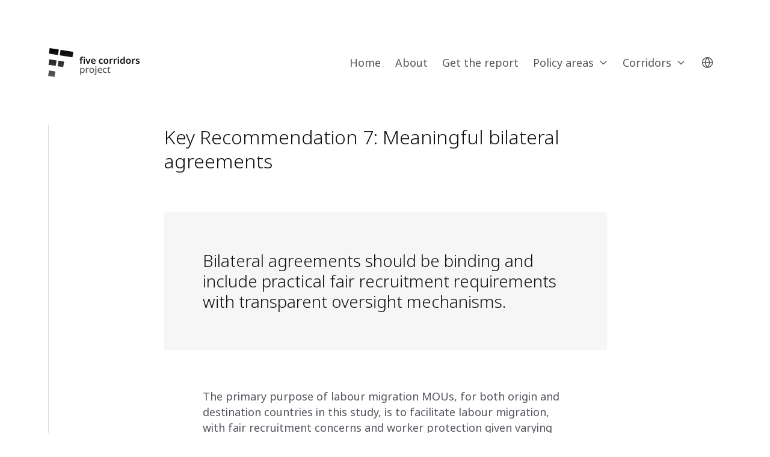

--- FILE ---
content_type: text/html; charset=UTF-8
request_url: https://fivecorridorsproject.org/key-recommendation-7
body_size: 7754
content:
<!doctype html>
<html  lang="en">
	<!--
											   _       _     _
	  /\  /\___  __ ___   ___   ___      _____(_) __ _| |__ | |_
	 / /_/ / _ \/ _` \ \ / / | | \ \ /\ / / _ \ |/ _` | '_ \| __|
	/ __  /  __/ (_| |\ V /| |_| |\ V  V /  __/ | (_| | | | | |_
	\/ /_/ \___|\__,_| \_/  \__, | \_/\_/ \___|_|\__, |_| |_|\__|
							|___/                |___/

	Website created by Heavyweight.
	https://heavyweight.nl
	-->
	<head>
		<meta charset="UTF-8">
		<meta http-equiv="X-UA-Compatible" content="IE=edge">
						
	<title>Key Recommendation 7</title>
	<meta name="description" content="" />

	<meta property="fb:app_id" content="">
	<meta property="og:url" content="https://fivecorridorsproject.org/key-recommendation-7" />
	<meta property="og:type" content="website" />
	<meta property="og:title" content="Key Recommendation 7: Meaningful bilateral agreements - English" />
	<meta property="og:image" content="https://fivecorridorsproject.org/uploads/_1200x630_crop_center-center_none/share.png" />
	<meta property="og:image:width" content="1200" />
	<meta property="og:image:height" content="630" />
	<meta property="og:description" content="" />
	<meta property="og:site_name" content="English" />
	<meta property="og:locale" content="en" />
	<meta property="og:locale:alternate" content="en" />
	<meta property="og:locale:alternate" content="ar" />
	<meta property="og:locale:alternate" content="zh" />
	<meta property="og:locale:alternate" content="fr" />
	<meta property="og:locale:alternate" content="da" />
	<meta property="og:locale:alternate" content="es" />
	
	<meta name="twitter:card" content="summary_large_image" />
	<meta name="twitter:site" content="" />
	<meta name="twitter:url" content="https://fivecorridorsproject.org/key-recommendation-7" />
	<meta name="twitter:title" content="Key Recommendation 7: Meaningful bilateral agreements - English" />
	<meta name="twitter:description" content="" />
	<meta name="twitter:image" content="https://fivecorridorsproject.org/uploads/_1200x600_crop_center-center_none/share.png" />

	
	<link rel="home" href="https://fivecorridorsproject.org/" />
	<link rel="canonical" href="https://fivecorridorsproject.org/key-recommendation-7">
		<meta name="robots" content="noodp">
		<meta name="author" content="The Five Corridors Project">
		<meta name="viewport" content="width=device-width, initial-scale=1.0, minimum-scale=1.0">
		<meta name="theme-color" content="#000000">
		<meta name="apple-mobile-web-app-status-bar-style" content="default">
		<link rel="icon" type="image/svg+xml" href="/assets/images/icons/favicon.svg">
		<link rel="icon" type="image/png" sizes="16x16" href="/assets/images/icons/favicon-16.png">
		<link rel="icon" type="image/png" sizes="32x32" href="/assets/images/icons/favicon-32.png">
		<link rel="icon" type="image/png" sizes="96x96" href="/assets/images/icons/favicon-96.png">
		<link rel="apple-touch-icon" sizes="120x120" href="/assets/images/icons/favicon-120.png">
		<link rel="apple-touch-icon" sizes="152x152" href="/assets/images/icons/favicon-152.png">
		<link rel="apple-touch-icon" sizes="167x167" href="/assets/images/icons/favicon-167.png">
		<link rel="apple-touch-icon" sizes="180x180" href="/assets/images/icons/favicon-180.png">
		<link rel="apple-touch-icon" sizes="256x256" href="/assets/images/icons/favicon-256.png">
		<link rel="apple-touch-icon" sizes="512x512" href="/assets/images/icons/favicon-512.png">
		<link rel="apple-touch-icon" sizes="1024x1024" href="/assets/images/icons/favicon-1024.png">
		<link rel="stylesheet" href="/styles/application.css?1731669923" type="text/css" media="all">
		
																																																																																																					<link rel="alternate" hreflang="ar" href="https://fivecorridorsproject.org/ar/key-recommendation-7">
			<link rel="alternate" hreflang="zh" href="https://fivecorridorsproject.org/zh/key-recommendation-7">
			<link rel="alternate" hreflang="fr" href="https://fivecorridorsproject.org/fr/key-recommendation-7">
			<link rel="alternate" hreflang="da" href="https://fivecorridorsproject.org/ne/key-recommendation-7">
			<link rel="alternate" hreflang="da" href="https://fivecorridorsproject.org/th/key-recommendation-7">
			<link rel="alternate" hreflang="es" href="https://fivecorridorsproject.org/es/key-recommendation-7">
		<script>
        if ((navigator.doNotTrack != "1" && 0) || !0) {
            window.addEventListener("load", function(){
                window.cookieconsent.initialise({
                    "palette": {
                        "popup": {
                            "background": "#000000",
                            "text": "#ffffff",
                            "link": "#ffffff"
                        },
                        "button": {
                            "background":  "block" === "wire" ? "transparent" :  "#ffffff",
                            "text": "block" === "wire" ? "#ffffff" : "#000000",
                            "border":  "block" === "wire" ? "#ffffff" : undefined
                        },
    		            "highlight": {
    			            "background":  "block" === "wire" ? "transparent" :  "#ffffff",
                            "text": "block" === "wire" ? "#ffffff" : "#000000",
                            "border":  "block" === "wire" ? "#ffffff" : undefined
    			        }
                    },
                    "position": "bottom" === "toppush" ? "top" : "bottom",
                    "static": "bottom" === "toppush",
                    "theme": "block",
                    "type": "info",
                    "content": {
                        "message": "This website uses cookies to ensure you get the best experience on our website.&nbsp;",
                        "dismiss": "Got it!",
                        "link": "Learn More",
                        "href": "http://cookiesandyou.com/",
    	                "allow":"Allow cookies",
    	                "deny":"Decline",
    	                "target":"_blank"
                    },
                    "revokable":0 === 1 ? true : false,
                    "dismissOnScroll":0 > 0 ? 0 : false,
                    "dismissOnTimeout":0 > 0 ? (0 * 1000) : false,
                    "cookie": {
    	                "expiryDays":365 !== 0 ? 365 : 365,
    	                "secure":0 === 1 ? true : false
    	            },
                    onInitialise: function (status) {
                        var type = this.options.type;
                        var didConsent = this.hasConsented();
                        if (type == "opt-in" && didConsent) {
                            // enable cookies
                            if (typeof optInCookiesConsented === "function") {
                                optInCookiesConsented();
                                console.log("Opt in cookies consented");
                            } else {
    	                        console.log("Opt in function not defined!");
    	                    }
                        }
                        if (type == "opt-out" && !didConsent) {
                            // disable cookies
                            if (typeof optOutCookiesNotConsented === "function") {
                                optOutCookiesNotConsented();
                                console.log("Opt out cookies not consented");
                            } else {
    	                        console.log("Opt out function not defined!");
    	                    }
                        }
                    },
                    onStatusChange: function(status, chosenBefore) {
                        var type = this.options.type;
                        var didConsent = this.hasConsented();
                        if (type == "opt-in" && didConsent) {
                            // enable cookies
                            if (typeof optInCookiesConsented === "function") {
                                optInCookiesConsented();
                                console.log("Opt in cookies consented");
                            } else {
    	                        console.log("Opt in function not defined!");
    	                    }
                        }
                        if (type == "opt-out" && !didConsent) {
                            // disable cookies
                            if (typeof optOutCookiesNotConsented === "function") {
                                optOutCookiesNotConsented();
                                console.log("Opt out cookies not consented");
                            } else {
    	                        console.log("Opt out function not defined!");
    	                    }
                        }
                    },
                    onRevokeChoice: function() {
                        var type = this.options.type;
                        if (type == "opt-in") {
                            // disable cookies
                            if (typeof optInCookiesRevoked === "function") {
                                optInCookiesRevoked();
                                console.log("Opt in cookies revoked");
                            } else {
    	                        console.log("Opt in revoked function not defined!");
    	                    }
                        }
                        if (type == "opt-out") {
                            // enable cookies
                            if (typeof optOutCookiesRevoked === "function") {
                                optOutCookiesRevoked();
                                console.log("Opt out cookies revoked");
                            } else {
    	                        console.log("Opt out revoked function not defined!");
    	                    }
                        }
                    }
                });
            });
        } else if (0) {
	        // disable cookies
            if (typeof optOutCookiesNotConsented === "function") {
                optOutCookiesNotConsented();
                console.log("Opt out cookies not consented");
            } else {
    	        console.log("Opt out function not defined!");
    	    }
	    }
    </script><link href="https://fivecorridorsproject.org/cpresources/afde5db0/css/cookieconsent.min.css?v=1731828356" rel="stylesheet"></head>
	<body class="ltr">
		<main class="Layout-Wrap-App">
			
	

<header class="Site-Header-Component --style-relative --shade-light" role="banner">
	<div class="wrap-header Layout-Wrap-Outer" role="group">
		<a href="https://fivecorridorsproject.org/" class="logo"><img src="/assets/images/logo-dark.svg" alt="The Five Corridors Project" class="logo-img"></a>
		<nav class="nav-desktop">
			<ul>
				<li><a href="https://fivecorridorsproject.org/" class="link-label type-e">Home</a></li>
									<li><a href="https://fivecorridorsproject.org/project" class="link-label type-e">About</a></li>
									<li><a href="https://fivecorridorsproject.org/get-the-report" class="link-label type-e">Get the report</a></li>
								<li><span class="link-label submenu-toggle toggle-policy-areas type-e">Policy areas</span></li>
				<li><span class="link-label submenu-toggle toggle-corridors type-e">Corridors</span></li>
				<li><span class="toggle-translations block"></span></li>
			</ul>
		</nav>
		<button class="toggle-mobile-nav" type="button" name="button"></button>
	</div>
</header>


	
<section class="Navigation-Desktop-Component">
				<nav class="navigation-policy-areas">
			<button class="nav-close" type="button" name="button"></button>
			<div class="Layout-Wrap-Outer">
				<span class="nav-title type-f em colour-400 block">Policy areas</span>
				<ul class="nav-list">
											<li class="nav-li">
							<a class="nav-link" href="https://fivecorridorsproject.org/policy/migration-policy">
								<span class="nav-link-number type-d">1</span>
								<span class="nav-link-title type-c">Migration Policy</span>
							</a>
						</li>
											<li class="nav-li">
							<a class="nav-link" href="https://fivecorridorsproject.org/policy/legal-framework">
								<span class="nav-link-number type-d">2</span>
								<span class="nav-link-title type-c">Legal Framework</span>
							</a>
						</li>
											<li class="nav-li">
							<a class="nav-link" href="https://fivecorridorsproject.org/policy/bilateral-arrangements">
								<span class="nav-link-number type-d">3</span>
								<span class="nav-link-title type-c">Bilateral arrangements</span>
							</a>
						</li>
											<li class="nav-li">
							<a class="nav-link" href="https://fivecorridorsproject.org/policy/recruiter-licensing">
								<span class="nav-link-number type-d">4</span>
								<span class="nav-link-title type-c">Recruiter licensing</span>
							</a>
						</li>
											<li class="nav-li">
							<a class="nav-link" href="https://fivecorridorsproject.org/policy/implemention-and-enforcement">
								<span class="nav-link-number type-d">5</span>
								<span class="nav-link-title type-c">Implementation and enforcement</span>
							</a>
						</li>
											<li class="nav-li">
							<a class="nav-link" href="https://fivecorridorsproject.org/policy/fraud-and-abuse">
								<span class="nav-link-number type-d">6</span>
								<span class="nav-link-title type-c">Tackling fraud and abuse</span>
							</a>
						</li>
											<li class="nav-li">
							<a class="nav-link" href="https://fivecorridorsproject.org/policy/grievance-and-remedy">
								<span class="nav-link-number type-d">7</span>
								<span class="nav-link-title type-c">Grievance and remedy</span>
							</a>
						</li>
											<li class="nav-li">
							<a class="nav-link" href="https://fivecorridorsproject.org/policy/information-for-workers">
								<span class="nav-link-number type-d">8</span>
								<span class="nav-link-title type-c">Information for workers</span>
							</a>
						</li>
											<li class="nav-li">
							<a class="nav-link" href="https://fivecorridorsproject.org/policy/worker-organisations">
								<span class="nav-link-number type-d">9</span>
								<span class="nav-link-title type-c">Freedom of Association</span>
							</a>
						</li>
									</ul>
			</div>
		</nav>
	
				<nav class="navigation-corridors">
			<button class="nav-close" type="button" name="button"></button>
			<div class="Layout-Wrap-Outer">
				<span class="nav-title type-f em colour-400 block">Corridors</span>
				<ul class="nav-list">
											<li class="nav-li">
							<a class="nav-link" href="https://fivecorridorsproject.org/myanmar-thailand">
								<span class="nav-link-number type-d">1</span>
								<span class="nav-link-title type-a">Myanmar<span class='arrow'> </span>Thailand</span>
							</a>
															<picture class="nav-pic">
																																													<source sizes="100vw" data-srcset="https://fivecorridorsproject.org/assets/imager/assets/Maps/929/myanmar-thailand_237d8b26731007680f19c05850ffb7a3.webp 544w" type="image/webp">
									<source sizes="100vw" data-srcset="https://fivecorridorsproject.org/assets/imager/assets/Maps/929/myanmar-thailand_237d8b26731007680f19c05850ffb7a3.png 544w" type="image/png">
									<img src="" sizes="100vw" data-srcset="https://fivecorridorsproject.org/assets/imager/assets/Maps/929/myanmar-thailand_237d8b26731007680f19c05850ffb7a3.png 544w" alt="Myanmar Thailand migration corridor" class="nav-img lazyload lazyload-util">
								</picture>
													</li>
											<li class="nav-li">
							<a class="nav-link" href="https://fivecorridorsproject.org/nepal-kuwait">
								<span class="nav-link-number type-d">2</span>
								<span class="nav-link-title type-a">Nepal<span class='arrow'> </span>Kuwait</span>
							</a>
															<picture class="nav-pic">
																																													<source sizes="100vw" data-srcset="https://fivecorridorsproject.org/assets/imager/assets/Maps/930/nepal-kuwait_237d8b26731007680f19c05850ffb7a3.webp 544w" type="image/webp">
									<source sizes="100vw" data-srcset="https://fivecorridorsproject.org/assets/imager/assets/Maps/930/nepal-kuwait_237d8b26731007680f19c05850ffb7a3.png 544w" type="image/png">
									<img src="" sizes="100vw" data-srcset="https://fivecorridorsproject.org/assets/imager/assets/Maps/930/nepal-kuwait_237d8b26731007680f19c05850ffb7a3.png 544w" alt="Nepal Kuwait migration corridor" class="nav-img lazyload lazyload-util">
								</picture>
													</li>
											<li class="nav-li">
							<a class="nav-link" href="https://fivecorridorsproject.org/nepal-qatar">
								<span class="nav-link-number type-d">3</span>
								<span class="nav-link-title type-a">Nepal<span class='arrow'> </span>Qatar</span>
							</a>
															<picture class="nav-pic">
																																													<source sizes="100vw" data-srcset="https://fivecorridorsproject.org/assets/imager/assets/Maps/928/nepal-qatar_237d8b26731007680f19c05850ffb7a3.webp 544w" type="image/webp">
									<source sizes="100vw" data-srcset="https://fivecorridorsproject.org/assets/imager/assets/Maps/928/nepal-qatar_237d8b26731007680f19c05850ffb7a3.png 544w" type="image/png">
									<img src="" sizes="100vw" data-srcset="https://fivecorridorsproject.org/assets/imager/assets/Maps/928/nepal-qatar_237d8b26731007680f19c05850ffb7a3.png 544w" alt="Nepal Qatar migration corridor" class="nav-img lazyload lazyload-util">
								</picture>
													</li>
											<li class="nav-li">
							<a class="nav-link" href="https://fivecorridorsproject.org/philippines-taiwan">
								<span class="nav-link-number type-d">4</span>
								<span class="nav-link-title type-a">Philippines<span class='arrow'> </span>Taiwan</span>
							</a>
															<picture class="nav-pic">
																																													<source sizes="100vw" data-srcset="https://fivecorridorsproject.org/assets/imager/assets/Maps/1504/philippines-taiwan_237d8b26731007680f19c05850ffb7a3.webp 544w" type="image/webp">
									<source sizes="100vw" data-srcset="https://fivecorridorsproject.org/assets/imager/assets/Maps/1504/philippines-taiwan_237d8b26731007680f19c05850ffb7a3.png 544w" type="image/png">
									<img src="" sizes="100vw" data-srcset="https://fivecorridorsproject.org/assets/imager/assets/Maps/1504/philippines-taiwan_237d8b26731007680f19c05850ffb7a3.png 544w" alt="Philippines Taiwan migration corridor" class="nav-img lazyload lazyload-util">
								</picture>
													</li>
											<li class="nav-li">
							<a class="nav-link" href="https://fivecorridorsproject.org/mexico-canada">
								<span class="nav-link-number type-d">5</span>
								<span class="nav-link-title type-a">Mexico<span class='arrow'> </span>Canada</span>
							</a>
															<picture class="nav-pic">
																																													<source sizes="100vw" data-srcset="https://fivecorridorsproject.org/assets/imager/assets/Maps/1507/mexico-canada_237d8b26731007680f19c05850ffb7a3.webp 544w" type="image/webp">
									<source sizes="100vw" data-srcset="https://fivecorridorsproject.org/assets/imager/assets/Maps/1507/mexico-canada_237d8b26731007680f19c05850ffb7a3.png 544w" type="image/png">
									<img src="" sizes="100vw" data-srcset="https://fivecorridorsproject.org/assets/imager/assets/Maps/1507/mexico-canada_237d8b26731007680f19c05850ffb7a3.png 544w" alt="Mexico Canada migration corridor" class="nav-img lazyload lazyload-util">
								</picture>
													</li>
									</ul>
			</div>
		</nav>
	
																																																																																																																																																																																													<nav class="navigation-translations">
			<button class="nav-close" type="button" name="button"></button>
			<div class="Layout-Wrap-Outer">
				<span class="nav-title type-f em colour-400 block">Language</span>
				<ul class="nav-list">
											<li class="nav-li">
							<a class="nav-link" href="https://fivecorridorsproject.org/ar/key-recommendation-7">
								<span class="nav-link-number type-d">1</span>
								<span class="nav-link-title type-c">عربي</span>
							</a>
						</li>
											<li class="nav-li">
							<a class="nav-link" href="https://fivecorridorsproject.org/zh/key-recommendation-7">
								<span class="nav-link-number type-d">2</span>
								<span class="nav-link-title type-c">中文</span>
							</a>
						</li>
											<li class="nav-li">
							<a class="nav-link" href="https://fivecorridorsproject.org/fr/key-recommendation-7">
								<span class="nav-link-number type-d">3</span>
								<span class="nav-link-title type-c">Français</span>
							</a>
						</li>
											<li class="nav-li">
							<a class="nav-link" href="https://fivecorridorsproject.org/ne/key-recommendation-7">
								<span class="nav-link-number type-d">4</span>
								<span class="nav-link-title type-c">नेपाली</span>
							</a>
						</li>
											<li class="nav-li">
							<a class="nav-link" href="https://fivecorridorsproject.org/th/key-recommendation-7">
								<span class="nav-link-number type-d">5</span>
								<span class="nav-link-title type-c">ไทย</span>
							</a>
						</li>
											<li class="nav-li">
							<a class="nav-link" href="https://fivecorridorsproject.org/es/key-recommendation-7">
								<span class="nav-link-number type-d">6</span>
								<span class="nav-link-title type-c">Español</span>
							</a>
						</li>
									</ul>
			</div>
		</nav>
	</section>



	

																																																																																																									
<nav class="Navigation-Mobile-Component">
	<header>
		<button class="back" type="button" name="button"></button>
		<a href="https://fivecorridorsproject.org/" class="logo"><img src="/assets/images/logo-light.svg" alt="The Five Corridors Project" class="logo-img"></a>
		<button class="close" type="button" name="button"></button>
	</header>
	<nav class="navigation-overview navigation Layout-Wrap-Outer">
		<ul>
			<li><a href="https://fivecorridorsproject.org/" class="link-label type-a">Home</a></li>
							<li><a href="https://fivecorridorsproject.org/project" class="link-label type-a">About</a></li>
							<li><a href="https://fivecorridorsproject.org/get-the-report" class="link-label type-a">Get the report</a></li>
						<li><span class="link-label toggle-mobile-policy-areas type-a">Policy areas</span></li>
			<li><span class="link-label toggle-mobile-corridors type-a">Corridors</span></li>
			<li><span class="link-label toggle-mobile-languages type-a">Languages</span></li>
		</ul>
	</nav>
	<nav class="navigation-policy-areas navigation Layout-Wrap-Outer">
		<ul>
			<span class="nav-title type-f em colour-400 block">Policy areas</span>
							<li>
					<a class="link-label" href="https://fivecorridorsproject.org/policy/migration-policy">
						<span class="link-number type-d colour-300">1</span>
						<span class="link-title type-c">Migration Policy</span>
					</a>
				</li>
							<li>
					<a class="link-label" href="https://fivecorridorsproject.org/policy/legal-framework">
						<span class="link-number type-d colour-300">2</span>
						<span class="link-title type-c">Legal Framework</span>
					</a>
				</li>
							<li>
					<a class="link-label" href="https://fivecorridorsproject.org/policy/bilateral-arrangements">
						<span class="link-number type-d colour-300">3</span>
						<span class="link-title type-c">Bilateral arrangements</span>
					</a>
				</li>
							<li>
					<a class="link-label" href="https://fivecorridorsproject.org/policy/recruiter-licensing">
						<span class="link-number type-d colour-300">4</span>
						<span class="link-title type-c">Recruiter licensing</span>
					</a>
				</li>
							<li>
					<a class="link-label" href="https://fivecorridorsproject.org/policy/implemention-and-enforcement">
						<span class="link-number type-d colour-300">5</span>
						<span class="link-title type-c">Implementation and enforcement</span>
					</a>
				</li>
							<li>
					<a class="link-label" href="https://fivecorridorsproject.org/policy/fraud-and-abuse">
						<span class="link-number type-d colour-300">6</span>
						<span class="link-title type-c">Tackling fraud and abuse</span>
					</a>
				</li>
							<li>
					<a class="link-label" href="https://fivecorridorsproject.org/policy/grievance-and-remedy">
						<span class="link-number type-d colour-300">7</span>
						<span class="link-title type-c">Grievance and remedy</span>
					</a>
				</li>
							<li>
					<a class="link-label" href="https://fivecorridorsproject.org/policy/information-for-workers">
						<span class="link-number type-d colour-300">8</span>
						<span class="link-title type-c">Information for workers</span>
					</a>
				</li>
							<li>
					<a class="link-label" href="https://fivecorridorsproject.org/policy/worker-organisations">
						<span class="link-number type-d colour-300">9</span>
						<span class="link-title type-c">Freedom of Association</span>
					</a>
				</li>
					</ul>
	</nav>
	<nav class="navigation-corridors navigation Layout-Wrap-Outer">
		<ul>
			<span class="nav-title type-f em colour-400 block">Corridors</span>
							<li>
					<a class="link-label" href="https://fivecorridorsproject.org/myanmar-thailand">
						<span class="link-number type-e colour-300">1</span>
						<span class="link-title type-a">Myanmar<span class='arrow'> </span>Thailand</span>
					</a>
				</li>
							<li>
					<a class="link-label" href="https://fivecorridorsproject.org/nepal-kuwait">
						<span class="link-number type-e colour-300">2</span>
						<span class="link-title type-a">Nepal<span class='arrow'> </span>Kuwait</span>
					</a>
				</li>
							<li>
					<a class="link-label" href="https://fivecorridorsproject.org/nepal-qatar">
						<span class="link-number type-e colour-300">3</span>
						<span class="link-title type-a">Nepal<span class='arrow'> </span>Qatar</span>
					</a>
				</li>
							<li>
					<a class="link-label" href="https://fivecorridorsproject.org/philippines-taiwan">
						<span class="link-number type-e colour-300">4</span>
						<span class="link-title type-a">Philippines<span class='arrow'> </span>Taiwan</span>
					</a>
				</li>
							<li>
					<a class="link-label" href="https://fivecorridorsproject.org/mexico-canada">
						<span class="link-number type-e colour-300">5</span>
						<span class="link-title type-a">Mexico<span class='arrow'> </span>Canada</span>
					</a>
				</li>
					</ul>
	</nav>
	<nav class="navigation-languages navigation Layout-Wrap-Outer">
		<ul>
			<span class="nav-title type-f em colour-400 block">Languages</span>
							<li>
					<a class="link-label" href="https://fivecorridorsproject.org/ar/key-recommendation-7">
						<span class="link-number type-d colour-300">1</span>
						<span class="link-title type-c">عربي</span>
					</a>
				</li>
							<li>
					<a class="link-label" href="https://fivecorridorsproject.org/zh/key-recommendation-7">
						<span class="link-number type-d colour-300">2</span>
						<span class="link-title type-c">中文</span>
					</a>
				</li>
							<li>
					<a class="link-label" href="https://fivecorridorsproject.org/fr/key-recommendation-7">
						<span class="link-number type-d colour-300">3</span>
						<span class="link-title type-c">Français</span>
					</a>
				</li>
							<li>
					<a class="link-label" href="https://fivecorridorsproject.org/ne/key-recommendation-7">
						<span class="link-number type-d colour-300">4</span>
						<span class="link-title type-c">नेपाली</span>
					</a>
				</li>
							<li>
					<a class="link-label" href="https://fivecorridorsproject.org/th/key-recommendation-7">
						<span class="link-number type-d colour-300">5</span>
						<span class="link-title type-c">ไทย</span>
					</a>
				</li>
							<li>
					<a class="link-label" href="https://fivecorridorsproject.org/es/key-recommendation-7">
						<span class="link-number type-d colour-300">6</span>
						<span class="link-title type-c">Español</span>
					</a>
				</li>
					</ul>
	</nav>
</nav>


	
<header class="Page-Header-Component">
	<div class="Layout-Wrap-Outer">
		<div class="wrap-content padding-left padding-right line-buffer line-colour-200">
			<div class="Layout-Wrap-Inner">
				<h1 class="type-b colour-500 block">Key Recommendation 7: Meaningful bilateral agreements</h1>
			</div>
		</div>
	</div>
</header>

	<div class="Layout-Wrap-Outer">
		
	<div class="Flexible-Content-Composition default padding-right padding-left padding-bottom shade-light redactor-shade-light" role="group">
										
	<blockquote class="Block-Quote-Component Layout-Wrap-Inner --size-default">
		<div class="wrap-quote" role="group">
			<span class="quote-text type-c colour-500 block">Bilateral agreements should be binding and include practical fair recruitment requirements with transparent oversight mechanisms.</span>
					</div>
	</blockquote>

													
<section class="Block-Text-Component">
	<div class="wrap-text Layout-Wrap-Inner-Content redactor" role="group">
				<p>The primary purpose of labour migration MOUs, for both origin and destination countries in this study, is to facilitate labour migration, with fair recruitment concerns and worker protection given varying degrees of attention within this framework. Where MOUs do include substantive measures and mechanisms, they are generally negotiated by officials in private. Trade unions and civil society organizations are not involved in their negotiation, oversight or implementation. The effect of all of this is to nullify the potential positive impact of such agreements: even where fair recruitment measures are included, there is little practical way for workers to claim these, with implementation largely left to rest on overstretched origin state consular officials. This is particularly difficult given that labour migration MOUs are normally not legally binding.</p>
<p>The more open, inclusive and practical a bilateral MOU or agreement is, the more likely it is to have meaningful impact for workers. Even MOUs with solid human rights principles in them are unlikely to make a real difference if they have no implementing mechanisms. MOUs that for example establish a role for origin state governments in monitoring and enforcement, or allow origin state embassies to insist on certain actions by destination state governments, can add value to the benefit of workers.</p>
<p>Without such measures, it is difficult to see how such MOUs add to the protections migrant workers enjoy under destination state legislation. Additionally, the fact that few governments involve the organizations that support and represent workers in the negotiation and implementation of these agreements is a significant factor in undermining the potential MOUs have for impact. In respect of bilateral agreements, governments should:</p>
<p><strong>7.1. In bilateral negotiations over any agreements, press partner states to sign binding agreements that contain practical mechanisms to protect the human rights of migrant workers.</strong></p>
<p><strong>7.2. Ensure all agreements are made public, are accessible and are posted on the website of the diplomatic mission in the counterpart state, in the language most commonly used by migrant workers.</strong></p>
<p><strong>7.3. Establish and activate meaningful and regular review processes, that include the full and active participation of worker organisations, to evaluate the implementation of any bilateral agreements.</strong></p>





	</div>
</section>

							</div>
	</div>

			
	<div class="Links-Composition Layout-Wrap-Outer">
		<ul class="links-list padding-right padding-bottom padding-left line-buffer line-colour-200" role="group">
													
		<a class="Link-Component" href="//fivecorridorsproject.org/uploads/Key_recommendations-7.pdf" download role="listitem">
							<span class="link-label type-f em colour-300">In more depth</span>
						<header class="link-header">
				<img class="link-icon" src="/assets/images/icons/file-download-large-neutral-500.svg" alt="Download">
				<span class="link-title type-c">Key Recommendation 7</span>
			</header>
													<div class="link-button">
				
	<span
		class="Button-Component button-style-text --shade-light --size-large"
		role="button">
		Download PDF (272.591 KB)	</span>
			</div>
		</a>
																			
		<a class="Link-Component" href="https://fivecorridorsproject.org/policy/bilateral-arrangements" role="listitem">
							<span class="link-label type-f em colour-300">Related policy area</span>
						<header class="link-header">
									<img class="link-icon" src="//fivecorridorsproject.org/uploads/Icons/bilateral-arrangements-32-neutral-500.svg" alt="Bilateral arrangements">
								<span class="link-title type-c">Bilateral arrangements</span>
			</header>
																		<div class="link-button">
				
	<span
		class="Button-Component button-style-text --shade-light --size-large"
		role="button">
		Go to policy area	</span>
			</div>
		</a>
																	
		<a class="Link-Component" href="https://fivecorridorsproject.org/key-recommendation-1" role="listitem">
							<span class="link-label type-f em colour-300">For destination states</span>
						<header class="link-header">
								<span class="link-title type-c">Key Recommendation 1: Enforcing employer payment</span>
			</header>
																	<div class="link-button">
				
	<span
		class="Button-Component button-style-text --shade-light --size-large"
		role="button">
		Go to page	</span>
			</div>
		</a>
																	
		<a class="Link-Component" href="https://fivecorridorsproject.org/key-recommendation-2" role="listitem">
							<span class="link-label type-f em colour-300">For destination states</span>
						<header class="link-header">
								<span class="link-title type-c">Key Recommendation 2: Enabling migrant workers&#039; job mobility</span>
			</header>
																	<div class="link-button">
				
	<span
		class="Button-Component button-style-text --shade-light --size-large"
		role="button">
		Go to page	</span>
			</div>
		</a>
																	
		<a class="Link-Component" href="https://fivecorridorsproject.org/key-recommendation-3" role="listitem">
							<span class="link-label type-f em colour-300">For destination states</span>
						<header class="link-header">
								<span class="link-title type-c">Key Recommendation 3: Eliminating discriminatory laws and practices</span>
			</header>
																	<div class="link-button">
				
	<span
		class="Button-Component button-style-text --shade-light --size-large"
		role="button">
		Go to page	</span>
			</div>
		</a>
																	
		<a class="Link-Component" href="https://fivecorridorsproject.org/key-recommendation-4" role="listitem">
							<span class="link-label type-f em colour-300">For origin states</span>
						<header class="link-header">
								<span class="link-title type-c">Key Recommendation 4: Incentivising ethical recruitment in origin states</span>
			</header>
																	<div class="link-button">
				
	<span
		class="Button-Component button-style-text --shade-light --size-large"
		role="button">
		Go to page	</span>
			</div>
		</a>
																	
		<a class="Link-Component" href="https://fivecorridorsproject.org/key-recommendation-5" role="listitem">
							<span class="link-label type-f em colour-300">For origin and destination states</span>
						<header class="link-header">
								<span class="link-title type-c">Key Recommendation 5: Grievance mechanisms to suit migrant workers</span>
			</header>
																	<div class="link-button">
				
	<span
		class="Button-Component button-style-text --shade-light --size-large"
		role="button">
		Go to page	</span>
			</div>
		</a>
																	
		<a class="Link-Component" href="https://fivecorridorsproject.org/key-recommendation-6" role="listitem">
							<span class="link-label type-f em colour-300">For origin and destination states</span>
						<header class="link-header">
								<span class="link-title type-c">Key Recommendation 6: Exploring more G2G recruitment</span>
			</header>
																	<div class="link-button">
				
	<span
		class="Button-Component button-style-text --shade-light --size-large"
		role="button">
		Go to page	</span>
			</div>
		</a>
									</ul>
	</div>
	
	

<footer class="Site-Footer-Component">
	<div class="Layout-Wrap-Outer" role="group">
		<div class="wrap-footer padding-top padding-right padding-bottom padding-left line-buffer line-colour-400">
			<div class="column-1">
				<a href="https://fivecorridorsproject.org/" class="logo block"><img src="/assets/images/logo-light.svg" alt="The Five Corridors Project" class="logo-img"></a>
				<h5 class="column-title type-e colour-200">FairSquare's Five Corridors Project</h5>
				<ul>
											<li><a class="type-f" href="https://fairsq.org/projects" >FairSquare Projects</a></li>
											<li><a class="type-f" href="https://goo.gl/maps/BmAW1rRtG16bBLSS7" target="_blank">133a Rye Lane, London SE15 4BQ, UK</a></li>
											<li><a class="type-f" href="mailto:contact@fairsq.org" >contact@fairsq.org</a></li>
											<li><a class="type-f" href="https://twitter.com/fairsqprojects" target="_blank">@fairsqprojects</a></li>
									</ul>
			</div>
			<nav class="column-2">
				<h5 class="column-title type-e colour-200">Menu</h5>
				<ul>
					<li><a class="type-f" href="https://fivecorridorsproject.org/">Home</a></li>
											<li><a class="type-f" href="https://fivecorridorsproject.org/project">About</a></li>
											<li><a class="type-f" href="https://fivecorridorsproject.org/get-the-report">Get the report</a></li>
									</ul>
			</nav>
			<nav class="column-3">
				<h5 class="column-title type-e colour-200">Policy areas</h5>
				<ul>
											<li><a class="type-f" href="https://fivecorridorsproject.org/policy/migration-policy">Migration Policy</a></li>
											<li><a class="type-f" href="https://fivecorridorsproject.org/policy/legal-framework">Legal Framework</a></li>
											<li><a class="type-f" href="https://fivecorridorsproject.org/policy/bilateral-arrangements">Bilateral arrangements</a></li>
											<li><a class="type-f" href="https://fivecorridorsproject.org/policy/recruiter-licensing">Recruiter licensing</a></li>
											<li><a class="type-f" href="https://fivecorridorsproject.org/policy/implemention-and-enforcement">Implementation and enforcement</a></li>
											<li><a class="type-f" href="https://fivecorridorsproject.org/policy/fraud-and-abuse">Tackling fraud and abuse</a></li>
											<li><a class="type-f" href="https://fivecorridorsproject.org/policy/grievance-and-remedy">Grievance and remedy</a></li>
											<li><a class="type-f" href="https://fivecorridorsproject.org/policy/information-for-workers">Information for workers</a></li>
											<li><a class="type-f" href="https://fivecorridorsproject.org/policy/worker-organisations">Freedom of Association</a></li>
									</ul>
			</nav>
			<nav class="column-4">
				<h5 class="column-title type-e colour-200">Corridors</h5>
				<ul>
											<li><a class="type-f" href="https://fivecorridorsproject.org/myanmar-thailand">Myanmar - Thailand</a></li>
											<li><a class="type-f" href="https://fivecorridorsproject.org/nepal-kuwait">Nepal - Kuwait</a></li>
											<li><a class="type-f" href="https://fivecorridorsproject.org/nepal-qatar">Nepal - Qatar</a></li>
											<li><a class="type-f" href="https://fivecorridorsproject.org/philippines-taiwan">Philippines - Taiwan</a></li>
											<li><a class="type-f" href="https://fivecorridorsproject.org/mexico-canada">Mexico - Canada</a></li>
									</ul>
			</nav>
		</div>
		<a href="https://heavyweight.nl?ref=fivecorridors" target="_blank" class="credit padding-left line-buffer line-colour-400 type-h block">Website by Heavyweight</a>
	</div>
</footer>

		</main>
		<script type='text/javascript' src='/scripts/application.js?1731669923'></script>
		<script async src="https://www.googletagmanager.com/gtag/js?id=UA-180236692-1"></script>
		<script>
			window.dataLayer = window.dataLayer || [];function gtag(){dataLayer.push(arguments);}gtag('js', new Date());
			gtag('config', 'UA-180236692-1');
		</script>
	<script src="https://fivecorridorsproject.org/cpresources/afde5db0/js/cookieconsent.min.js?v=1731828356"></script>
<script>document.addEventListener('DOMContentLoaded', function() {
		window.siteHeader();
	});
document.addEventListener('DOMContentLoaded', function() {
		window.navigationDesktop();
	});
document.addEventListener('DOMContentLoaded', function() {
		window.navigationMobile();
	});</script></body>
</html>


--- FILE ---
content_type: text/css
request_url: https://fivecorridorsproject.org/styles/application.css?1731669923
body_size: 62015
content:
@charset "UTF-8";.cc-window{opacity:1;transition:opacity 1s ease}.cc-window.cc-invisible{opacity:0}.cc-animate.cc-revoke{transition:transform 1s ease}.cc-animate.cc-revoke.cc-top{transform:translateY(-2em)}.cc-animate.cc-revoke.cc-bottom{transform:translateY(2em)}.cc-animate.cc-revoke.cc-active.cc-bottom,.cc-animate.cc-revoke.cc-active.cc-top,.cc-revoke:hover{transform:translateY(0)}.cc-grower{max-height:0;overflow:hidden;transition:max-height 1s}.cc-link,.cc-revoke:hover{text-decoration:underline}.cc-revoke,.cc-window{position:fixed;overflow:hidden;box-sizing:border-box;font-size:16px;line-height:1.5em;display:-ms-flexbox;display:flex;-ms-flex-wrap:nowrap;flex-wrap:nowrap;z-index:9999}.cc-window.cc-static{position:static}.cc-window.cc-floating{padding:2em;max-width:24em;-ms-flex-direction:column;flex-direction:column}.cc-window.cc-banner{padding:1em 1.8em;width:100%;-ms-flex-direction:row;flex-direction:row}.cc-revoke{padding:.5em}.cc-header{font-size:18px;font-weight:700}.cc-btn,.cc-close,.cc-link,.cc-revoke{cursor:pointer}.cc-link{opacity:.8}.cc-link:hover{opacity:1}.cc-link:active,.cc-link:visited{color:initial}.cc-btn{display:block;padding:.4em .8em;font-size:.9em;font-weight:700;border-width:2px;border-style:solid;text-align:center;white-space:nowrap}.cc-banner .cc-btn:last-child{min-width:140px}.cc-highlight .cc-btn:first-child{background-color:transparent;border-color:transparent}.cc-highlight .cc-btn:first-child:focus,.cc-highlight .cc-btn:first-child:hover{background-color:transparent;text-decoration:underline}.cc-close{display:block;position:absolute;top:.5em;right:.5em;font-size:1.6em;opacity:.9;line-height:.75}.cc-close:focus,.cc-close:hover{opacity:1}.cc-revoke.cc-top{top:0;left:3em;border-bottom-left-radius:.5em;border-bottom-right-radius:.5em}.cc-revoke.cc-bottom{bottom:0;left:3em;border-top-left-radius:.5em;border-top-right-radius:.5em}.cc-revoke.cc-left{left:3em;right:unset}.cc-revoke.cc-right{right:3em;left:unset}.cc-top{top:1em}.cc-left{left:1em}.cc-right{right:1em}.cc-bottom{bottom:1em}.cc-floating>.cc-link{margin-bottom:1em}.cc-floating .cc-message{display:block;margin-bottom:1em;hyphens:manual}.cc-window.cc-floating .cc-compliance{-ms-flex:1;flex:1}.cc-window.cc-banner{-ms-flex-align:center;align-items:center}.cc-banner.cc-top{left:0;right:0;top:0}.cc-banner.cc-bottom{left:0;right:0;bottom:0}.cc-banner .cc-message{-ms-flex:1;flex:1}.cc-compliance{display:-ms-flexbox;display:flex;-ms-flex-align:center;align-items:center;-ms-flex-line-pack:justify;align-content:space-between}.cc-compliance>.cc-btn{-ms-flex:1;flex:1}.cc-btn+.cc-btn{margin-left:.5em}@media print{.cc-revoke,.cc-window{display:none}}@media screen and (max-width:900px){.cc-btn{white-space:normal}}@media screen and (max-width:414px) and (orientation:portrait),screen and (max-width:736px) and (orientation:landscape){.cc-window.cc-top{top:0}.cc-window.cc-bottom{bottom:0}.cc-window.cc-banner,.cc-window.cc-left,.cc-window.cc-right{left:0;right:0}.cc-window.cc-banner{-ms-flex-direction:column;flex-direction:column}.cc-window.cc-banner .cc-compliance{-ms-flex:1;flex:1}.cc-window.cc-floating{max-width:none}.cc-window .cc-message{margin-bottom:1em}.cc-window.cc-banner{-ms-flex-align:unset;align-items:unset}}.cc-floating.cc-theme-classic{padding:1.2em;border-radius:5px}.cc-floating.cc-type-info.cc-theme-classic .cc-compliance{text-align:center;display:inline;-ms-flex:none;flex:none}.cc-theme-classic .cc-btn{border-radius:5px}.cc-theme-classic .cc-btn:last-child{min-width:140px}.cc-floating.cc-type-info.cc-theme-classic .cc-btn{display:inline-block}.cc-theme-edgeless.cc-window{padding:0}.cc-floating.cc-theme-edgeless .cc-message{margin:2em 2em 1.5em}.cc-banner.cc-theme-edgeless .cc-btn{margin:0;padding:.8em 1.8em;height:100%}.cc-banner.cc-theme-edgeless .cc-message{margin-left:1em}.cc-floating.cc-theme-edgeless .cc-btn+.cc-btn{margin-left:0}address,article,aside,audio,blockquote,canvas,cite,figure,footer,header,main,nav,section,video{display:block}html{width:100%;overflow-x:hidden;overflow-y:scroll;font-size:16px;-webkit-text-size-adjust:100%;text-size-adjust:100%}body{margin:0;font-size:16px;line-height:1.5;width:100%;overflow-x:hidden}::selection{background:#333;color:#fff;text-shadow:none}a{color:inherit;outline:0;text-decoration:none}a:active,a:focus,a:hover{color:inherit;outline:0;text-decoration:none}b,strong{font-weight:700}h1,h2,h3,h4,h5,h6,p{font-size:1rem;font-weight:400;line-height:normal;letter-spacing:normal}ol,ul{list-style:none;margin:0;padding:0}img{border:0;vertical-align:middle;-webkit-user-select:none;user-select:none}*,:after,:before{position:relative;margin:0;padding:0;outline:0;box-sizing:border-box;-webkit-font-smoothing:antialiased;-moz-font-smoothing:antialiased;font-smoothing:antialiased;-webkit-tap-highlight-color:rgba(0,0,0,0);z-index:1;-moz-osx-font-smoothing:grayscale}@-moz-document url-prefix(){*{font-smoothing:antialiased}}@media print{*{print-color-adjust:exact}}address{font-style:normal}.colour-000{color:#fff}.colour-100{color:#f6f6f6}.colour-200{color:#dddddf}.colour-300{color:#96979c}.colour-400{color:#55575e}.colour-500{color:#101114}@font-face{font-display:swap;font-family:noto-sans;font-style:normal;font-weight:300;src:url(/assets/typefaces/noto-sans/noto-sans-300.woff2) format("woff2"),url(/assets/typefaces/noto-sans/noto-sans-300.woff) format("woff")}@font-face{font-display:swap;font-family:noto-sans;font-style:normal;font-weight:400;src:url(/assets/typefaces/noto-sans/noto-sans-400.woff2) format("woff2"),url(/assets/typefaces/noto-sans/noto-sans-400.woff) format("woff")}@font-face{font-display:swap;font-family:noto-sans;font-style:normal;font-weight:500;src:url(/assets/typefaces/noto-sans/noto-sans-500.woff2) format("woff2"),url(/assets/typefaces/noto-sans/noto-sans-500.woff) format("woff")}@font-face{font-display:swap;font-family:noto-sans;font-style:normal;font-weight:600;src:url(/assets/typefaces/noto-sans/noto-sans-600.woff2) format("woff2"),url(/assets/typefaces/noto-sans/noto-sans-600.woff) format("woff")}@font-face{font-display:swap;font-family:noto-sans-arabic;font-style:normal;font-weight:300;src:url(/assets/typefaces/noto-sans/noto-sans-arabic-300.woff2) format("woff2"),url(/assets/typefaces/noto-sans/noto-sans-arabic-300.woff) format("woff")}@font-face{font-display:swap;font-family:noto-sans-arabic;font-style:normal;font-weight:400;src:url(/assets/typefaces/noto-sans/noto-sans-arabic-400.woff2) format("woff2"),url(/assets/typefaces/noto-sans/noto-sans-arabic-400.woff) format("woff")}@font-face{font-display:swap;font-family:noto-sans-arabic;font-style:normal;font-weight:500;src:url(/assets/typefaces/noto-sans/noto-sans-arabic-500.woff2) format("woff2"),url(/assets/typefaces/noto-sans/noto-sans-arabic-500.woff) format("woff")}@font-face{font-display:swap;font-family:noto-sans-arabic;font-style:normal;font-weight:600;src:url(/assets/typefaces/noto-sans/noto-sans-arabic-600.woff2) format("woff2"),url(/assets/typefaces/noto-sans/noto-sans-arabic-600.woff) format("woff")}@font-face{font-display:swap;font-family:noto-sans-sc;font-style:normal;font-weight:300;src:url(/assets/typefaces/noto-sans/noto-sans-sc-300.woff2) format("woff2"),url(/assets/typefaces/noto-sans/noto-sans-sc-300.woff) format("woff")}@font-face{font-display:swap;font-family:noto-sans-sc;font-style:normal;font-weight:400;src:url(/assets/typefaces/noto-sans/noto-sans-sc-400.woff2) format("woff2"),url(/assets/typefaces/noto-sans/noto-sans-sc-400.woff) format("woff")}@font-face{font-display:swap;font-family:noto-sans-sc;font-style:normal;font-weight:500;src:url(/assets/typefaces/noto-sans/noto-sans-sc-500.woff2) format("woff2"),url(/assets/typefaces/noto-sans/noto-sans-sc-500.woff) format("woff")}@font-face{font-display:swap;font-family:noto-sans-sc;font-style:normal;font-weight:600;src:url(/assets/typefaces/noto-sans/noto-sans-sc-600.woff2) format("woff2"),url(/assets/typefaces/noto-sans/noto-sans-sc-600.woff) format("woff")}.type-a{font:400 2.5rem/3rem noto-sans,helvetica,sans-serif}.type-b{font:300 2rem/2.5rem noto-sans,helvetica,sans-serif}.redactor h4.type-b,.type-b.button-style-text.--size-large,.type-b.button-style-text.--size-medium,.type-b.button-style-text.--size-small,.type-b.em{font-weight:500}.redactor h2,.type-c{font:300 1.75rem/2.125rem noto-sans,helvetica,sans-serif}.redactor h3,.type-d{font:500 1.5rem/2rem noto-sans,helvetica,sans-serif}.button-style-text.--size-large,.redactor h4,.redactor li,.redactor ol li:before,.redactor p,.redactor ul li::before,.type-e{font:400 1.125rem/1.625rem noto-sans,helvetica,sans-serif}.button-style-text.--size-large,.redactor h4,.redactor li.button-style-text.--size-medium,.redactor li.button-style-text.--size-small,.redactor li.em,.redactor ol li.button-style-text.--size-large:before,.redactor ol li.button-style-text.--size-medium:before,.redactor ol li.button-style-text.--size-small:before,.redactor ol li.em:before,.redactor p.button-style-text.--size-medium,.redactor p.button-style-text.--size-small,.redactor p.em,.redactor ul li.button-style-text.--size-large::before,.redactor ul li.button-style-text.--size-medium::before,.redactor ul li.button-style-text.--size-small::before,.redactor ul li.em::before,.type-e.button-style-text.--size-medium,.type-e.button-style-text.--size-small,.type-e.em{font-weight:600}.button-style-text.--size-medium,.type-f{font:400 1rem/1.5rem noto-sans,helvetica,sans-serif}.button-style-text.--size-medium,.redactor h4.type-f,.type-f.button-style-text.--size-large,.type-f.button-style-text.--size-small,.type-f.em{font-weight:600}.button-style-text.--size-small,.type-g{font:400 .875rem/1.375rem noto-sans,helvetica,sans-serif}.button-style-text.--size-small,.redactor h4.type-g,.type-g.button-style-text.--size-large,.type-g.button-style-text.--size-medium,.type-g.em{font-weight:600}.type-h{font:600 .75rem/1.25rem noto-sans,helvetica,sans-serif}.redactor html[lang=ar] h2,.redactor html[lang=ar] h3,.redactor html[lang=ar] h4,.redactor html[lang=ar] li,.redactor html[lang=ar] p,.redactor ol html[lang=ar] li:before,.redactor ul html[lang=ar] li::before,html[lang=ar] .button-style-text.--size-large,html[lang=ar] .button-style-text.--size-medium,html[lang=ar] .button-style-text.--size-small,html[lang=ar] .redactor h2,html[lang=ar] .redactor h3,html[lang=ar] .redactor h4,html[lang=ar] .redactor li,html[lang=ar] .redactor ol li:before,html[lang=ar] .redactor p,html[lang=ar] .redactor ul li::before,html[lang=ar] .type-a,html[lang=ar] .type-b,html[lang=ar] .type-c,html[lang=ar] .type-d,html[lang=ar] .type-e,html[lang=ar] .type-f,html[lang=ar] .type-g,html[lang=ar] .type-h{font-family:noto-sans-arabic,helvetica,sans-serif}.redactor html[lang=zh] h2,.redactor html[lang=zh] h3,.redactor html[lang=zh] h4,.redactor html[lang=zh] li,.redactor html[lang=zh] p,.redactor ol html[lang=zh] li:before,.redactor ul html[lang=zh] li::before,html[lang=zh] .button-style-text.--size-large,html[lang=zh] .button-style-text.--size-medium,html[lang=zh] .button-style-text.--size-small,html[lang=zh] .redactor h2,html[lang=zh] .redactor h3,html[lang=zh] .redactor h4,html[lang=zh] .redactor li,html[lang=zh] .redactor ol li:before,html[lang=zh] .redactor p,html[lang=zh] .redactor ul li::before,html[lang=zh] .type-a,html[lang=zh] .type-b,html[lang=zh] .type-c,html[lang=zh] .type-d,html[lang=zh] .type-e,html[lang=zh] .type-f,html[lang=zh] .type-g,html[lang=zh] .type-h{font-family:noto-sans-sc,helvetica,sans-serif}@media only screen and (max-width:767px){.type-a{font-size:1.125rem;line-height:1.75rem}.type-b{font-size:1.5rem;line-height:2rem}.redactor h2,.type-c{font-size:1rem;line-height:1.5rem;font-weight:400}.redactor h3,.type-d{font-size:.875rem;line-height:1.375rem;font-weight:600}.button-style-text.--size-large,.redactor h4,.redactor li,.redactor ol li:before,.redactor p,.redactor ul li::before,.type-e{font-size:.875rem;line-height:1.375rem}.button-style-text.--size-medium,.button-style-text.--size-small,.type-f,.type-g,.type-h{font-size:.75rem;line-height:1.25rem}}.redactor li strong,.redactor p strong{font-weight:600}.redactor h2{display:block;margin-bottom:2.5rem}.redactor h3{display:block;margin-bottom:1.5rem}.redactor h4{display:block;margin-bottom:1rem}.redactor p{display:block;margin-bottom:1.75rem}.redactor ol,.redactor ul{display:block;margin-bottom:1.25rem}.redactor li{display:block;margin-bottom:.5rem}.redactor>:last-child{margin-bottom:0;margin-bottom:initial}.redactor a{border-bottom:.125rem solid transparent}.redactor ol{display:inline-block;margin-bottom:2rem;width:100%;list-style:none}.redactor ol li{margin-bottom:.5rem;padding-left:2rem;counter-increment:list}.redactor ol li:before{content:counter(list) ".";float:left;width:2rem}.redactor ul{display:inline-block;margin-bottom:2rem;width:100%;list-style:none}.redactor ul li{float:left;margin-bottom:.5rem;padding-left:2rem;width:100%}.redactor ul li::before{content:"•";float:left;margin-left:-2rem;width:2rem}body.rtl .redactor ol li:before{float:right;margin-left:0;margin-left:initial;margin-right:-2rem}body.rtl .redactor ul li:before{float:right;padding-left:0;padding-left:initial}.redactor-shade-light .redactor h2,.redactor-shade-light .redactor h3,.redactor-shade-light .redactor h4{color:#101114}.redactor-shade-light .redactor li,.redactor-shade-light .redactor p{color:#55575e}.redactor-shade-light .redactor ol li:before{color:#96979c}.redactor-shade-light .redactor ul li:before{color:#96979c}.redactor-shade-light .redactor a{color:#96979c;border-bottom-color:#dddddf}.redactor-shade-light .redactor a:hover{color:#55575e}.redactor-shade-light .redactor a:active{color:#96979c}.redactor-shade-dark .redactor h2,.redactor-shade-dark .redactor h3,.redactor-shade-dark .redactor h4{color:#fff}.redactor-shade-dark .redactor li,.redactor-shade-dark .redactor p{color:#96979c}.redactor-shade-dark .redactor ol li:before{color:#dddddf}.redactor-shade-dark .redactor ul li:before{color:#dddddf}.redactor-shade-dark .redactor a{color:#dddddf;border-bottom-color:#96979c}.redactor-shade-dark .redactor a:hover{color:#55575e}.redactor-shade-dark .redactor a:active{color:#96979c}@keyframes fadeIn{0%{opacity:0}100%{opacity:1}}html{position:relative;margin:0;padding:0;width:100vw;overflow-x:hidden;font-size:16px;box-sizing:border-box}body{position:relative;margin:0;padding:0;min-height:100vh;overflow:visible;font:16px helvetica,sans-serif;background:#fff;color:#101114}.Layout-Wrap-App{position:relative;margin:0}.Layout-Wrap-Outer{display:block;margin:0 auto;width:70rem}.Layout-Wrap-Inner{display:block;margin:0 auto;width:46rem}.Layout-Wrap-Inner-Content{display:block;margin:0 auto;width:38rem}@media only screen and (max-width:1199px){.Layout-Wrap-Outer{width:calc(100% - 5rem)}}@media only screen and (max-width:1023px){.Layout-Wrap-Outer{width:calc(100% - 4rem)}.Layout-Wrap-Inner{width:100%}.Layout-Wrap-Inner-Content{width:100%}}@media only screen and (max-width:767px){.Layout-Wrap-Outer{width:calc(100% - 2rem)}}.block{display:block}.overlap{padding:0 2.5rem;width:100%}@media only screen and (max-width:1199px){.overlap{padding:0;padding:initial}}.line-buffer{border-left:1px solid}.line-buffer.height-96{height:6rem}.line-buffer.line-colour-000{border-color:#fff}.line-buffer.line-colour-100{border-color:#f6f6f6}.line-buffer.line-colour-200{border-color:#dddddf}.line-buffer.line-colour-300{border-color:#96979c}.line-buffer.line-colour-400{border-color:#55575e}.line-buffer.line-colour-500{border-color:#101114}body.rtl .line-buffer{border-left:0;border-left:initial;border-right-width:1px;border-right-style:solid}@media only screen and (max-width:767px){.line-buffer.height-96{height:2.5rem}}body.ltr .padding-top{padding-top:6rem}body.ltr .padding-right{padding-right:6rem}body.ltr .padding-bottom{padding-bottom:6rem}body.ltr .padding-left{padding-left:6rem}body.rtl .padding-top{padding-top:6rem}body.rtl .padding-right{padding-left:6rem}body.rtl .padding-bottom{padding-bottom:6rem}body.rtl .padding-left{padding-right:6rem}@media only screen and (max-width:1199px){body.ltr .padding-right{padding-right:2.5rem}body.ltr .padding-left{padding-left:2.5rem}body.rtl .padding-right{padding-left:2.5rem}body.rtl .padding-left{padding-right:2.5rem}}@media only screen and (max-width:1023px){body.ltr .padding-right{padding-right:2rem}body.ltr .padding-left{padding-left:2rem}body.rtl .padding-right{padding-left:2rem}body.rtl .padding-left{padding-right:2rem}}@media only screen and (max-width:767px){body.ltr .padding-top{padding-top:2.5rem}body.ltr .padding-right{padding-right:1rem}body.ltr .padding-bottom{padding-bottom:2.5rem}body.ltr .padding-left{padding-left:1rem}body.rtl .padding-top{padding-top:2.5rem}body.rtl .padding-right{padding-left:1rem}body.rtl .padding-bottom{padding-bottom:2.5rem}body.rtl .padding-left{padding-right:1rem}}.Resources-Composition .resources-title{margin-bottom:2.5rem}.Corridor-Policy-Summaries-Composition{background:#101114}.Corridor-Policy-Summaries-Composition .summaries-title{width:100%}.Corridor-Numbers-Composition .background{position:absolute;top:0;left:0;width:100%;height:50%;background:#101114}.Corridor-Numbers-Composition .wrap-sand{background:#f6f6f6}.Corridor-Numbers-Composition .wrap-numbers{width:100%}.Corridor-Numbers-Composition .numbers-title{margin-bottom:2.5rem}.Corridor-Numbers-Composition .numbers-list{display:flex;justify-content:space-between;width:100%}@media only screen and (max-width:1023px){.Corridor-Numbers-Composition .numbers-list{flex-wrap:wrap}.Corridor-Numbers-Composition .wrap-numbers{padding-bottom:3.5rem}}@media only screen and (max-width:767px){.Corridor-Numbers-Composition .wrap-numbers{padding-bottom:2.5rem}.Corridor-Numbers-Composition .numbers-list>:last-child{margin-bottom:0;margin-bottom:initial}}.Links-Composition .links-list{display:flex;align-items:stretch;justify-content:space-between;flex-wrap:wrap;width:100%}@media only screen and (max-width:767px){.Links-Composition .links-list>:last-child{margin-bottom:0;margin-bottom:initial}}.Policy-Area-Corridor-Policy-Summaries-Composition{width:100%;background:#f6f6f6}.Policy-Area-Corridor-Policy-Summaries-Composition .wrap-summaries{padding-bottom:2rem;width:100%}.Policy-Area-Corridor-Policy-Summaries-Composition .summaries-list{display:flex;flex-wrap:wrap;align-items:stretch;justify-content:space-between}@media only screen and (max-width:767px){.Policy-Area-Corridor-Policy-Summaries-Composition .wrap-summaries{padding-bottom:0;padding-bottom:initial}}.Topics-Composition .wrap-topics{display:flex;align-items:flex-start}.Topics-Composition .topics-list{width:38rem}@media only screen and (max-width:1199px){.Topics-Composition .wrap-topics{justify-content:center}}@media only screen and (max-width:1023px){.Topics-Composition .topics-list{padding-left:2rem;padding-right:2rem;width:100%}}@media only screen and (max-width:767px){.Topics-Composition .topics-list{padding-left:1rem;padding-right:1rem}}.Key-Findings-Text-Composition .background{position:absolute;top:0;left:0;width:100%;height:50%;background:#101114}.Key-Findings-Text-Composition .wrap-sand{background:#f6f6f6}.Key-Findings-Text-Composition .wrap-findings{width:100%}.Key-Findings-Text-Composition .wrap-findings ul>:last-child{padding-bottom:0;padding-bottom:initial}.Flexible-Content-Composition{width:100%;border-left:1px solid transparent;border-right:0 solid transparent}.Flexible-Content-Composition.shade-dark{border-color:#55575e}.Flexible-Content-Composition.shade-light{border-color:#dddddf}.Flexible-Content-Composition>:last-child{margin-bottom:0;margin-bottom:initial}body.rtl .Flexible-Content-Composition{border-left:0;border-left:initial;border-right-width:1px}.Key-Findings-Composition .key-findings-title{width:100%}.Key-Findings-Composition .wrap-dark{background:#101114}.Block-Tweet-Component{margin-bottom:4rem;overflow:hidden}@media only screen and (max-width:767px){.Block-Tweet-Component{margin-bottom:2.5rem}}.Navigation-Mobile-Component{display:none;position:fixed;top:0;width:100%;height:100%;z-index:3;color:#fff;background:#101114;overflow-y:scroll;scroll-behavior:smooth;-webkit-overflow-scrolling:touch}.Navigation-Mobile-Component .navigation-corridors,.Navigation-Mobile-Component .navigation-languages,.Navigation-Mobile-Component .navigation-overview,.Navigation-Mobile-Component .navigation-policy-areas{display:none}.Navigation-Mobile-Component header{display:flex;align-items:center;justify-content:space-between;margin-bottom:2.5rem;padding:1.5rem 1rem;width:100%}.Navigation-Mobile-Component .logo{margin:-1rem -1rem -1rem 0;padding:1rem}.Navigation-Mobile-Component .logo-img{height:2rem}.Navigation-Mobile-Component .close{display:inline-block;margin:0;margin:initial;cursor:pointer;outline:0;overflow:hidden;-webkit-appearance:none;appearance:none;background:initial;border:medium none currentColor;border:initial;border-radius:0;border-radius:initial;cursor:pointer;resize:none;-webkit-user-select:none;user-select:none;width:2.5rem;height:2.5rem;background:url(/assets/images/icons/close-24-neutral-000.svg) center/1.5rem auto no-repeat}.Navigation-Mobile-Component .close:active,.Navigation-Mobile-Component .close:focus{outline:0}.Navigation-Mobile-Component .close:active,.Navigation-Mobile-Component .close:hover{text-decoration:none}.Navigation-Mobile-Component .back{display:inline-block;margin:0;margin:initial;cursor:pointer;outline:0;overflow:hidden;-webkit-appearance:none;appearance:none;background:initial;border:medium none currentColor;border:initial;border-radius:0;border-radius:initial;cursor:pointer;resize:none;-webkit-user-select:none;user-select:none;display:none;width:2.5rem;height:2.5rem;background:url(/assets/images/icons/arrow-left-24-neutral-000.svg) center/1.5rem auto no-repeat}.Navigation-Mobile-Component .back:active,.Navigation-Mobile-Component .back:focus{outline:0}.Navigation-Mobile-Component .back:active,.Navigation-Mobile-Component .back:hover{text-decoration:none}.Navigation-Mobile-Component .navigation{min-height:calc(100vh - 7.5rem);padding-left:2rem;border-left:1px solid #55575e}.Navigation-Mobile-Component .nav-title{margin-bottom:1.5rem}.Navigation-Mobile-Component .link-label{display:block;margin-bottom:1.5rem}.Navigation-Mobile-Component .link-number{display:inline-block;width:1.5rem}.Navigation-Mobile-Component .arrow{display:inline-block;margin:auto .5rem -.125rem .5rem;width:1rem;height:1rem;background:url(/assets/images/icons/arrow-right-neutral-000.svg) center/contain no-repeat}.Navigation-Mobile-Component.--active-overview{display:none}.Navigation-Mobile-Component.--active-overview .navigation-overview{display:block}.Navigation-Mobile-Component.--active-corridors{display:none}.Navigation-Mobile-Component.--active-corridors .back,.Navigation-Mobile-Component.--active-corridors .navigation-corridors{display:block}.Navigation-Mobile-Component.--active-corridors .logo{display:none}.Navigation-Mobile-Component.--active-policy-areas{display:none}.Navigation-Mobile-Component.--active-policy-areas .back,.Navigation-Mobile-Component.--active-policy-areas .navigation-policy-areas{display:block}.Navigation-Mobile-Component.--active-policy-areas .logo{display:none}.Navigation-Mobile-Component.--active-languages{display:none}.Navigation-Mobile-Component.--active-languages .back,.Navigation-Mobile-Component.--active-languages .navigation-languages{display:block}.Navigation-Mobile-Component.--active-languages .logo{display:none}body.rtl .Navigation-Mobile-Component .logo{margin-left:-1rem;margin-right:0}body.rtl .Navigation-Mobile-Component .navigation{padding-left:0;padding-left:initial;padding-right:2rem;border-left:0;border-left:initial;border-right:1px solid #55575e}body.rtl .Navigation-Mobile-Component .arrow{background-image:url(/assets/images/icons/arrow-left-neutral-000.svg)}body.rtl .Navigation-Mobile-Component .back{background-image:url(/assets/images/icons/arrow-right-neutral-000.svg)}@media only screen and (max-width:1023px) and (min-width:767px){.Navigation-Mobile-Component .type-a{font-size:1.125rem;line-height:1.75rem}.Navigation-Mobile-Component .type-b{font-size:1.5rem;line-height:2rem}.Navigation-Mobile-Component .redactor h2,.Navigation-Mobile-Component .type-c,.redactor .Navigation-Mobile-Component h2{font-size:1rem;line-height:1.5rem;font-weight:400}.Navigation-Mobile-Component .redactor h3,.Navigation-Mobile-Component .type-d,.redactor .Navigation-Mobile-Component h3{font-size:.875rem;line-height:1.375rem;font-weight:600}.Navigation-Mobile-Component .button-style-text.--size-large,.Navigation-Mobile-Component .redactor h4,.Navigation-Mobile-Component .redactor li,.Navigation-Mobile-Component .redactor ol li:before,.Navigation-Mobile-Component .redactor p,.Navigation-Mobile-Component .redactor ul li::before,.Navigation-Mobile-Component .type-e,.redactor .Navigation-Mobile-Component h4,.redactor .Navigation-Mobile-Component li,.redactor .Navigation-Mobile-Component p,.redactor ol .Navigation-Mobile-Component li:before,.redactor ul .Navigation-Mobile-Component li::before{font-size:.875rem;line-height:1.375rem}.Navigation-Mobile-Component .button-style-text.--size-medium,.Navigation-Mobile-Component .button-style-text.--size-small,.Navigation-Mobile-Component .type-f,.Navigation-Mobile-Component .type-g,.Navigation-Mobile-Component .type-h{font-size:.75rem;line-height:1.25rem}}@media only screen and (max-width:1023px){.Navigation-Mobile-Component.--active-corridors,.Navigation-Mobile-Component.--active-languages,.Navigation-Mobile-Component.--active-overview,.Navigation-Mobile-Component.--active-policy-areas{display:block}}.Navigation-Desktop-Component{position:fixed;top:0;left:0;width:100%;height:100%;z-index:2;background:#101114;color:#fff;opacity:0;will-change:opacity;pointer-events:none;transition:opacity .25s;z-index:2;overflow-y:scroll;-webkit-overflow-scrolling:touch}.Navigation-Desktop-Component.active{opacity:1;pointer-events:initial}.Navigation-Desktop-Component.active .nav-li{animation-name:fadeIn}.Navigation-Desktop-Component.active nav.active{display:block}.Navigation-Desktop-Component .nav-close{display:inline-block;margin:0;margin:initial;cursor:pointer;outline:0;overflow:hidden;-webkit-appearance:none;appearance:none;background:initial;border:medium none currentColor;border:initial;border-radius:0;border-radius:initial;cursor:pointer;resize:none;-webkit-user-select:none;user-select:none;position:fixed;top:2.5rem;right:2.5rem;width:3rem;height:3rem;background:url(/assets/images/icons/close-24-neutral-000.svg) center/1.5rem auto no-repeat}.Navigation-Desktop-Component .nav-close:active,.Navigation-Desktop-Component .nav-close:focus{outline:0}.Navigation-Desktop-Component .nav-close:active,.Navigation-Desktop-Component .nav-close:hover{text-decoration:none}.Navigation-Desktop-Component nav{display:none;padding:6rem 0}.Navigation-Desktop-Component .nav-title{margin-bottom:5rem}.Navigation-Desktop-Component .nav-list{display:flex;flex-direction:column;align-items:flex-start;margin-left:-1rem}.Navigation-Desktop-Component .nav-li{display:block;margin-bottom:1rem;animation-duration:.5s;animation-fill-mode:backwards;opacity:1}.Navigation-Desktop-Component .nav-li:nth-of-type(1){animation-delay:0s}.Navigation-Desktop-Component .nav-li:nth-of-type(2){animation-delay:50ms}.Navigation-Desktop-Component .nav-li:nth-of-type(3){animation-delay:.1s}.Navigation-Desktop-Component .nav-li:nth-of-type(4){animation-delay:.15s}.Navigation-Desktop-Component .nav-li:nth-of-type(5){animation-delay:.2s}.Navigation-Desktop-Component .nav-li:nth-of-type(6){animation-delay:.25s}.Navigation-Desktop-Component .nav-li:nth-of-type(7){animation-delay:.3s}.Navigation-Desktop-Component .nav-li:nth-of-type(8){animation-delay:.35s}.Navigation-Desktop-Component .nav-li:nth-of-type(9){animation-delay:.4s}.Navigation-Desktop-Component .nav-li:nth-of-type(10){animation-delay:.45s}.Navigation-Desktop-Component .nav-li:nth-of-type(11){animation-delay:.5s}.Navigation-Desktop-Component .nav-li:nth-of-type(12){animation-delay:.55s}.Navigation-Desktop-Component .nav-li:nth-of-type(13){animation-delay:.6s}.Navigation-Desktop-Component .nav-li:nth-of-type(14){animation-delay:.65s}.Navigation-Desktop-Component .nav-li:nth-of-type(15){animation-delay:.7s}.Navigation-Desktop-Component .nav-li:nth-of-type(16){animation-delay:.75s}.Navigation-Desktop-Component .nav-li:nth-of-type(17){animation-delay:.8s}.Navigation-Desktop-Component .nav-li:nth-of-type(18){animation-delay:.85s}.Navigation-Desktop-Component .nav-li:nth-of-type(19){animation-delay:.9s}.Navigation-Desktop-Component .nav-li:nth-of-type(20){animation-delay:.95s}.Navigation-Desktop-Component .nav-link{display:block;padding:1rem}.Navigation-Desktop-Component .nav-link>*{transition:color .25s;will-change:color}.Navigation-Desktop-Component .nav-link:hover .nav-link-number{color:#96979c}.Navigation-Desktop-Component .nav-link:hover .nav-link-title{color:#fff}.Navigation-Desktop-Component .nav-link:hover .arrow{background-image:url(/assets/images/icons/arrow-right-24-neutral-000.svg)}.Navigation-Desktop-Component .nav-link-number{display:inline-block;width:4rem;color:#55575e}.Navigation-Desktop-Component .nav-link-title{color:#96979c}.Navigation-Desktop-Component .nav-pic{display:none;content:"";position:fixed;top:14rem;right:calc((100% - 70rem)/ 2);width:34rem;height:35.25rem;background-position:center;background-repeat:no-repeat;background-size:contain;z-index:2}.Navigation-Desktop-Component .arrow{display:inline-block;margin:auto 1rem -.125rem 1rem;width:1.5rem;height:1.5rem;background:url(/assets/images/icons/arrow-right-24-neutral-300.svg) center/contain no-repeat}.Navigation-Desktop-Component .navigation-corridors .nav-li .nav-link:hover+.nav-pic{display:block}.Navigation-Desktop-Component .nav-img{width:100%}body.rtl .Navigation-Desktop-Component .nav-close{right:auto;right:initial;left:2.5rem}body.rtl .Navigation-Desktop-Component .nav-list{margin-left:0;margin-left:initial;margin-right:-1rem}body.rtl .Navigation-Desktop-Component .nav-link:hover .arrow{background-image:url(/assets/images/icons/arrow-left-24-neutral-000.svg)}body.rtl .Navigation-Desktop-Component .arrow{background-image:url(/assets/images/icons/arrow-left-24-neutral-300.svg)}body.rtl .Navigation-Desktop-Component .nav-pic{right:auto;right:initial;left:calc((100% - 70rem)/ 2)}@media only screen and (max-width:1023px){.Navigation-Desktop-Component{display:none}}.Block-Quote-Component .quote-author-img{width:100%}.Block-Quote-Component.--size-default{margin-bottom:4rem}.Block-Quote-Component.--size-default .wrap-quote{padding:4rem;background:#f6f6f6}.Block-Quote-Component.--size-default .quote-author{display:flex;align-items:center;margin-top:2.5rem}.Block-Quote-Component.--size-default .quote-author-pic{margin-right:1.5rem;width:3.5rem}.Block-Quote-Component.--size-wide{display:flex;align-items:flex-start;justify-content:space-between;margin:0 -6rem 4rem -6rem}.Block-Quote-Component.--size-wide .background{position:absolute;top:0;left:0;width:100%;height:calc(100% - 2.5rem);background:#f6f6f6}.Block-Quote-Component.--size-wide .wrap-quote{margin:6rem 0 8.5rem 6rem;width:34rem}.Block-Quote-Component.--size-wide .quote-text{margin-bottom:1.5rem}.Block-Quote-Component.--size-wide .quote-author-pic{margin-top:4rem;margin-right:4rem;width:20rem}.Block-Quote-Component.--size-wide .quote-author-pic:before{content:"";position:absolute;top:.75rem;left:.75rem;width:100%;height:100%;background:url(/assets/images/hatching-light.svg) top left repeat}body.rtl .Block-Quote-Component.--size-default .quote-author-pic{margin-right:0;margin-right:initial;margin-left:1.5rem}body.rtl .Block-Quote-Component.--size-wide .wrap-quote{margin-left:0;margin-left:initial;margin-right:6rem}body.rtl .Block-Quote-Component.--size-wide .quote-author-pic{margin-right:0;margin-right:initial;margin-left:4rem}body.rtl .Block-Quote-Component.--size-wide .quote-author-pic:before{left:auto;left:initial;right:.75rem}@media only screen and (max-width:1023px){.Block-Quote-Component.--size-wide .quote-text{margin-right:2rem}body.rtl .Block-Quote-Component.--size-wide .quote-text{margin-right:0;margin-right:initial;margin-left:2rem}}@media only screen and (max-width:767px){.Block-Quote-Component.--size-default{margin:0 0 2.5rem -1rem;width:calc(100% + 2rem)}.Block-Quote-Component.--size-default .wrap-quote{padding:1.5rem 1rem}.Block-Quote-Component.--size-default .quote-author{margin-top:1.5rem}.Block-Quote-Component.--size-default .quote-author-pic{margin-right:.75rem;width:2.5rem}.Block-Quote-Component.--size-wide{margin:0 0 2.5rem -1rem;flex-direction:column;width:calc(100% + 2rem)}.Block-Quote-Component.--size-wide .background{height:100%}.Block-Quote-Component.--size-wide .wrap-quote{margin:0;margin:initial;padding:1.5rem 1rem 1.5rem 1rem;width:100%}.Block-Quote-Component.--size-wide .quote-text{margin-bottom:.75rem}.Block-Quote-Component.--size-wide .quote-author-pic{margin:0;margin:initial;width:100%}.Block-Quote-Component.--size-wide .quote-author-pic:before{display:none}body.rtl .Block-Quote-Component.--size-default{margin-left:0;margin-left:initial;margin-right:-1rem}body.rtl .Block-Quote-Component.--size-default .quote-author-pic{margin-right:0;margin-right:initial;margin-left:.75rem}}.Block-Video-Component{margin-bottom:4rem}.Block-Video-Component .wrap-video{position:relative;padding-top:calc(100% / (16 / 9));width:100%;height:0;overflow:hidden}.Block-Video-Component .video{position:absolute;display:block;width:100%;height:100%;left:0;top:0}@media only screen and (max-width:767px){.Block-Video-Component{margin-bottom:2.5rem}}.Resource-Component{display:flex;margin-bottom:2rem;padding-bottom:2rem;width:100%;border-bottom:1px solid #f6f6f6}.Resource-Component header{margin-right:4rem;width:28rem}.Resource-Component .resource-title{margin-bottom:.5rem}.Resource-Component .resource-link{color:#96979c;padding-right:1.25rem;background:top .375rem right/auto .75rem no-repeat}.Resource-Component .resource-link-external{background-image:url(/assets/images/icons/arrow-up-right-12-neutral-300.svg)}.Resource-Component .resource-link-internal{background-image:url(/assets/images/icons/download-12-neutral-300.svg)}.Resource-Component .resource-link:hover{color:#101114}.Resource-Component .resource-link:hover.resource-link-external{background-image:url(/assets/images/icons/arrow-up-right-12-neutral-500.svg)}.Resource-Component .resource-link:hover.resource-link-internal{background-image:url(/assets/images/icons/download-12-neutral-500.svg)}.Resource-Component:last-child{margin-bottom:0!important;margin-bottom:initial!important;padding-bottom:0!important;padding-bottom:initial!important;border-bottom:0;border-bottom:initial}body.rtl .Resource-Component header{margin-right:0;margin-right:initial;margin-left:4rem}body.rtl .Resource-Component .resource-link{padding-right:0;padding-right:initial;padding-left:1.25rem;background-position:top .375rem left}body.rtl .Resource-Component .resource-link-external{background-image:url(/assets/images/icons/arrow-up-left-12-neutral-300.svg)}body.rtl .Resource-Component .resource-link:hover.resource-link-external{background-image:url(/assets/images/icons/arrow-up-left-12-neutral-500.svg)}@media only screen and (max-width:1023px){.Resource-Component header{width:18rem}}@media only screen and (max-width:767px){.Resource-Component{flex-direction:column;margin-bottom:1rem;padding-bottom:1rem}.Resource-Component header{margin:0;margin:initial;width:100%}.Resource-Component .resource-title{margin-bottom:.125rem}.Resource-Component .resource-description{margin-bottom:.125rem}.Resource-Component .resource-link{margin-bottom:0;margin-bottom:initial;background-position:center right}}.Corridor-Policy-Summary-Component{display:flex;justify-content:space-between}.Corridor-Policy-Summary-Component.shade-dark .key-finding-title{color:#fff}.Corridor-Policy-Summary-Component.shade-light .key-finding-title{color:#101114}.Corridor-Policy-Summary-Component .wrap-text{width:36rem}.Corridor-Policy-Summary-Component .summary-title{margin-bottom:1rem}.Corridor-Policy-Summary-Component .summary-read-time{margin-bottom:1.5rem;padding-left:1.75rem;background:url(/assets/images/icons/clock-large-neutral-300.svg) center left/auto 1.25rem no-repeat}.Corridor-Policy-Summary-Component .summary-description{margin-bottom:1.5rem;max-width:28rem}.Corridor-Policy-Summary-Component .illustration{width:12.5rem}body.rtl .Corridor-Policy-Summary-Component .summary-read-time{padding-left:0;padding-left:initial;padding-right:1.75rem;background-position:center right}@media only screen and (max-width:1023px){.Corridor-Policy-Summary-Component .wrap-text{max-width:28rem}.Corridor-Policy-Summary-Component .illustration{width:8rem}}@media only screen and (max-width:767px){.Corridor-Policy-Summary-Component .summary-title{margin-bottom:.5rem}.Corridor-Policy-Summary-Component .summary-read-time{margin-bottom:1rem;padding-left:1.25rem;background-size:.875rem auto}.Corridor-Policy-Summary-Component .summary-description{margin-bottom:1rem}.Corridor-Policy-Summary-Component .illustration{display:none}body.rtl .Corridor-Policy-Summary-Component .summary-read-time{padding-left:0;padding-left:initial;padding-right:1.25rem}}.Landmark-Component .background{position:absolute;bottom:0;left:0;width:100%;height:50%;background:#101114;pointer-events:none;-webkit-user-select:none;user-select:none}.Landmark-Component .foreground{position:absolute;top:0;left:0;width:100%;height:100%;pointer-events:none;-webkit-user-select:none;user-select:none}.Landmark-Component .wrap-landmark-inner{height:100%}.Landmark-Component .wrap-landmark .line{position:absolute;top:0;left:0;width:100%;height:100%;border-left:1px solid rgba(16,17,20,.15)}.Landmark-Component .landmark-img,.Landmark-Component .landmark-pic{width:100%}.Landmark-Component .wrap-caption{width:100%;background:#101114}.Landmark-Component .image-caption{padding-top:1.25rem}body.rtl .Landmark-Component .wrap-landmark .line{border-left:0;border-left:initial;border-right:1px solid rgba(16,17,20,.15)}.Corridor-Number-Component{display:flex;flex-direction:column;width:calc((100% - (8rem * 2))/ 3)}.Corridor-Number-Component .number-diagram{display:block;margin-bottom:1.5rem;width:100%}.Corridor-Number-Component .number-diagram-img{height:5rem}.Corridor-Number-Component .number-title{margin-bottom:.625rem}@media only screen and (max-width:1023px){.Corridor-Number-Component{margin-bottom:2.5rem;width:calc((100% - 2.5rem)/ 2)}}@media only screen and (max-width:767px){.Corridor-Number-Component{margin-bottom:2.5rem;width:100%}.Corridor-Number-Component .number-diagram{margin-bottom:1rem;width:auto;width:initial}.Corridor-Number-Component .number-title{margin-bottom:.25rem}}.Corridor-Hero-Component{padding-top:14rem;background:#101114}.Corridor-Hero-Component .wrap-hero{display:flex;justify-content:space-between;padding-bottom:8.5rem}.Corridor-Hero-Component .line{position:absolute;top:8.5rem;left:0;width:1px;height:calc(100% - 8.5rem);background:#55575e}.Corridor-Hero-Component .wrap-intro{margin-top:8.5rem;max-width:34rem}.Corridor-Hero-Component .hero-label{margin-bottom:1rem}.Corridor-Hero-Component .hero-title{margin-bottom:2.5rem}.Corridor-Hero-Component .arrow{display:inline-block;margin:auto .625rem;width:1.25rem;height:1.25rem;background:url(/assets/images/icons/arrow-right-20-neutral-000.svg) center/contain no-repeat}.Corridor-Hero-Component .hero-pic{width:34rem;height:35.25rem}.Corridor-Hero-Component .hero-img{width:100%}body.rtl .Corridor-Hero-Component .line{left:auto;left:initial;right:0}body.rtl .Corridor-Hero-Component .arrow{background-image:url(/assets/images/icons/arrow-left-20-neutral-000.svg)}body.rtl .Corridor-Hero-Component .hero-pic:after{left:auto;left:initial;right:.75rem}@media only screen and (max-width:1199px){.Corridor-Hero-Component .wrap-intro{max-width:30.5rem}}@media only screen and (max-width:1023px){.Corridor-Hero-Component .wrap-hero{flex-direction:column;justify-content:flex-start}.Corridor-Hero-Component .line{top:auto;top:initial;height:100%}.Corridor-Hero-Component .wrap-intro{margin-top:0;margin-top:initial;margin-bottom:6rem;max-width:24rem}.Corridor-Hero-Component .hero-pic{margin:0 2rem;width:calc(100% - 4rem);height:28.5rem}.Corridor-Hero-Component .hero-img{position:absolute;top:0;left:0;width:100%;height:100%;-o-object-fit:contain;font-family:"object-fit:contain";object-fit:contain}}@media only screen and (max-width:767px){.Corridor-Hero-Component{padding-top:7.5rem}.Corridor-Hero-Component .wrap-hero{padding-bottom:2.5rem}.Corridor-Hero-Component .wrap-intro{margin-bottom:2.5rem;max-width:none;max-width:initial;width:100%}.Corridor-Hero-Component .hero-label{margin-bottom:.5rem}.Corridor-Hero-Component .hero-title{margin-bottom:1rem}.Corridor-Hero-Component .Button-Component{margin-top:1rem}.Corridor-Hero-Component .hero-pic{margin:0 1rem;width:calc(100% - 2rem);height:auto}.Corridor-Hero-Component .hero-img{position:relative}}.Link-Component{display:flex;flex-direction:column;margin-bottom:2rem;padding:2.5rem;width:calc((100% - 2rem)/ 2);border:1px solid #dddddf;transition:border-color .2s;will-change:border-color}.Link-Component .link-label{margin-bottom:1.5rem}.Link-Component .link-header{display:flex;align-items:flex-start;margin-bottom:5rem}.Link-Component .link-icon{display:block;flex-shrink:0;margin-right:1.25rem;width:2.5rem}.Link-Component .link-title{margin-bottom:2rem;width:24.25rem;color:#101114}.Link-Component .link-button{position:absolute;bottom:2.5rem}.Link-Component:hover{border-color:#96979c}body.rtl .Link-Component .link-icon{margin-right:0;margin-right:initial;margin-left:1.25rem}@media only screen and (max-width:1023px){.Link-Component{width:100%}}@media only screen and (max-width:767px){.Link-Component{margin-bottom:1rem;padding:1rem}.Link-Component .link-label{margin-bottom:.5rem}.Link-Component .link-header{margin-bottom:2rem}.Link-Component .link-icon{margin-right:.75rem;width:1.25rem;height:1.25rem}.Link-Component .link-title{margin-bottom:0;margin-bottom:initial;width:auto}.Link-Component .link-button{position:relative;bottom:auto;bottom:initial}body.rtl .Link-Component .link-icon{margin-right:0;margin-right:initial;margin-left:.75rem}}.wrap-block-download{margin-bottom:4rem}.Block-Download-Component{display:flex;flex-direction:column;padding:2.5rem;border:1px solid transparent;width:100%;transition:border-color .2s;will-change:border-color}.Block-Download-Component .download-label{margin-bottom:1.5rem}.Block-Download-Component .download-header{display:flex;align-items:flex-start;margin-bottom:5rem}.Block-Download-Component .download-icon{display:block;flex-shrink:0;margin-right:1.25rem;width:2.5rem;height:2.5rem;background:center/contain no-repeat}.Block-Download-Component .download-title{width:24.25rem}.redactor-shade-light .Block-Download-Component{border-color:#dddddf}.redactor-shade-light .Block-Download-Component .download-label{color:#96979c}.redactor-shade-light .Block-Download-Component .download-icon{background-image:url(/assets/images/icons/file-download-large-neutral-500.svg)}.redactor-shade-light .Block-Download-Component .download-title{color:#101114}.redactor-shade-light .Block-Download-Component:hover{border-color:#96979c}.redactor-shade-dark .Block-Download-Component{border-color:#55575e}.redactor-shade-dark .Block-Download-Component .download-label{color:#96979c}.redactor-shade-dark .Block-Download-Component .download-icon{background-image:url(/assets/images/icons/file-download-large-neutral-000.svg)}.redactor-shade-dark .Block-Download-Component .download-title{color:#fff}.redactor-shade-dark .Block-Download-Component:hover{border-color:#96979c}body.rtl .Block-Download-Component .download-icon{margin-right:0;margin-right:initial;margin-left:1.25rem}@media only screen and (max-width:767px){.wrap-block-download{margin-bottom:2.5rem}.Block-Download-Component{padding:1rem}.Block-Download-Component .download-label{margin-bottom:.5rem}.Block-Download-Component .download-header{margin-bottom:2rem}.Block-Download-Component .download-icon{margin-right:.75rem;width:1.25rem;height:1.25rem}.Block-Download-Component .download-title{width:auto}body.rtl .Block-Download-Component .download-icon{margin-right:0;margin-right:initial;margin-left:.75rem}}.Block-Image-Component{margin-bottom:4rem}.Block-Image-Component .image-pic:before{content:"";position:absolute;top:.75rem;left:.75rem;width:100%;height:100%;background:url(/assets/images/hatching-light.svg) top left repeat}.Block-Image-Component .image-img{width:100%}.Block-Image-Component .image-caption{margin-top:1rem;color:#96979c}body.rtl .Block-Image-Component .image-pic:before{left:auto;left:initial;right:.75rem}@media only screen and (max-width:767px){.Block-Image-Component{margin-bottom:2.5rem}}.Page-Header-Component .wrap-content{padding-bottom:4rem;width:100%}@media only screen and (max-width:767px){.Page-Header-Component .wrap-content{margin-top:2.5rem;padding-bottom:2.5rem}}.Corridor-Policy-Summary-Header-Component .wrap-content{padding-bottom:4rem;width:100%}.Corridor-Policy-Summary-Header-Component .corridor-title{margin-bottom:1rem}.Corridor-Policy-Summary-Header-Component .arrow{display:inline-block;margin:auto .5rem;width:.875rem;height:.875rem;background:url(/assets/images/icons/arrow-right-neutral-300.svg) center/contain no-repeat}.Corridor-Policy-Summary-Header-Component .corridor-title:hover .arrow{background-image:url(/assets/images/icons/arrow-right-neutral-500.svg)}body.rtl .Corridor-Policy-Summary-Header-Component .arrow{background-image:url(/assets/images/icons/arrow-left-neutral-300.svg)}body.rtl .Corridor-Policy-Summary-Header-Component .corridor-title:hover .arrow{background-image:url(/assets/images/icons/arrow-left-neutral-500.svg)}@media only screen and (max-width:767px){.Corridor-Policy-Summary-Header-Component{margin-top:2.5rem}.Corridor-Policy-Summary-Header-Component .wrap-content{padding-bottom:2.5rem}}.Corridor-Policy-Summary-Card-Component{display:flex;flex-direction:column;margin-bottom:4rem;width:calc((100% - (2.5rem * 2))/ 3)}.Corridor-Policy-Summary-Card-Component .summary-pic{margin-bottom:1rem;width:100%}.Corridor-Policy-Summary-Card-Component .summary-img{width:100%}.Corridor-Policy-Summary-Card-Component .summary-title{margin-bottom:.75rem;color:#101114}.Corridor-Policy-Summary-Card-Component .summary-read-time{margin-bottom:3.5rem;padding-left:1.75rem;background:url(/assets/images/icons/clock-large-neutral-300.svg) center left/auto 1.25rem no-repeat}.Corridor-Policy-Summary-Card-Component .wrap-button{position:absolute;bottom:0;width:100%}.Corridor-Policy-Summary-Card-Component:hover .summary-title{color:#55575e}body.rtl .Corridor-Policy-Summary-Card-Component .summary-read-time{padding-left:0;padding-left:initial;padding-right:1.75rem;background-position:center right}@media only screen and (max-width:1023px){.Corridor-Policy-Summary-Card-Component{width:calc((100% - 2.5rem)/ 2)}}@media only screen and (max-width:767px){.Corridor-Policy-Summary-Card-Component{margin-bottom:2.5rem;width:100%}.Corridor-Policy-Summary-Card-Component .summary-read-time{padding-left:1.375rem;margin-bottom:1rem;background-size:1rem auto}.Corridor-Policy-Summary-Card-Component .wrap-button{position:relative}body.rtl .Corridor-Policy-Summary-Card-Component .summary-read-time{padding-left:0;padding-left:initial;padding-right:1.375rem}}.Topic-Navigation-Component{position:sticky;top:4rem;margin-right:calc(((100% - 38rem)/ 2) - 14rem);width:14rem;flex-shrink:0}.Topic-Navigation-Component .topics-nav-title{margin:.625rem 0 2.5rem 0;padding:0 1.5rem;color:#96979c}.Topic-Navigation-Component .topics-nav-list{margin-left:-.0625rem;display:flex;flex-direction:column}.Topic-Navigation-Component a{display:block;padding:.5625rem .3125rem .5625rem 1.5rem;color:#96979c;border-left:1px solid transparent;border-right:0 solid transparent}.Topic-Navigation-Component a.active{color:#101114;border-color:#101114}.Topic-Navigation-Component a.active:hover{color:#55575e;border-color:#96979c}.Topic-Navigation-Component a:hover{border-color:#96979c}body.rtl .Topic-Navigation-Component{margin-right:0;margin-right:initial;margin-left:calc(((100% - 38rem)/ 2) - 14rem)}body.rtl .Topic-Navigation-Component .topics-nav-list{margin-left:0;margin-left:initial;margin-right:-.0625rem}body.rtl .Topic-Navigation-Component a{padding-left:0;padding-left:initial;padding-right:1.5rem;border-left:0;border-left:initial;border-right-width:1px}@media only screen and (max-width:1199px){.Topic-Navigation-Component{display:none}}.Topic-Component{width:100%}.Topic-Component:last-child{padding-bottom:0;padding-bottom:initial}.Topic-Component .topic-title{margin-bottom:2.5rem;color:#101114}@media only screen and (max-width:767px){.Topic-Component .topic-title{margin-bottom:1.5rem}}.Key-Finding-Text-Component .key-finding-label{margin-bottom:.75rem;color:#96979c}.Key-Finding-Text-Component .key-finding-title{margin-bottom:2.5rem;color:#101114}.Key-Finding-Text-Component:last-child{margin-bottom:0;margin-bottom:initial}@media only screen and (max-width:767px){.Key-Finding-Text-Component .key-finding-label{margin-bottom:.5rem}.Key-Finding-Text-Component .key-finding-title{margin-bottom:1.5rem}}.Policy-Area-Introduction-Component{width:100%;background:#101114}.Block-Title-Component{margin-bottom:2.5rem}.Flexible-Content-Composition.shade-light .title{color:#101114}.Flexible-Content-Composition.shade-dark .title{color:#fff}.Block-Text-Component{margin-bottom:4rem;overflow:hidden}.Block-Text-Component .text-fig{float:right;margin:0 -10rem 2rem 2rem;width:16rem}.Block-Text-Component .text-img{width:100%}.Block-Text-Component .text-caption{margin-top:1.25rem;width:100%;color:#96979c}.redactor-shade-dark .Block-Text-Component .text-caption{color:#55575e}body.rtl .Block-Text-Component .text-fig{float:left;margin-left:-10rem;margin-right:2rem}@media only screen and (max-width:1199px){.Block-Text-Component .text-fig{margin-right:-8rem;width:13.5rem}body.rtl .Block-Text-Component .text-fig{margin-left:-8rem;margin-right:2rem}}@media only screen and (max-width:1023px){.Block-Text-Component .text-fig{margin-right:0;margin-right:initial}body.rtl .Block-Text-Component .text-fig{margin-left:0;margin-left:initial}}@media only screen and (max-width:767px){.Block-Text-Component{margin-bottom:2.5rem}.Block-Text-Component .text-fig{float:none;float:initial;margin:0 0 2.5rem 0;width:100%}}.Policy-Area-Tag-Component{display:flex;flex-wrap:wrap;margin-bottom:1.5rem;color:#96979c}.Policy-Area-Tag-Component .icon{margin-right:1rem}.Policy-Area-Tag-Component:hover{color:#96979c}.Key-Finding-Component.--shade-dark .Policy-Area-Tag-Component:hover{color:#dddddf}.Key-Finding-Component.--shade-light .Policy-Area-Tag-Component:hover{color:#55575e}body.rtl .Policy-Area-Tag-Component .icon{margin-right:0;margin-right:initial;margin-left:1rem}@media only screen and (max-width:767px){.Policy-Area-Tag-Component{margin-bottom:.5rem}.Policy-Area-Tag-Component .icon{margin-right:.5rem;height:1.25rem}}.Button-Component{display:inline-block;margin:0;margin:initial;cursor:pointer;outline:0;overflow:hidden;-webkit-appearance:none;appearance:none;background:transparent none repeat 0 0/auto auto padding-box border-box scroll;background:initial;border:medium none currentColor;border:initial;border-radius:0;border-radius:initial;cursor:pointer;resize:none;-webkit-user-select:none;user-select:none}.Button-Component:active,.Button-Component:focus{outline:0}.Button-Component:active,.Button-Component:hover{text-decoration:none}.button-style-text{display:inline;flex-shrink:0;margin:-.5rem;will-change:background-position;transition:background-position .25s}.button-style-text.--size-large{padding:.5rem 2.5rem .5rem .5rem;min-height:2.75rem;background:center right .5rem/auto 1rem no-repeat}.button-style-text.--size-medium{padding:.5rem 2.5rem .5rem .5rem;min-height:2.5rem;background:center right .5rem/auto 1rem no-repeat}.button-style-text.--size-small{padding:.5rem 2rem .5rem .5rem;min-height:2.375rem;background:center right .5rem/auto .75rem no-repeat}.button-style-text.--shade-dark{background-image:url(/assets/images/icons/arrow-right-neutral-000.svg);color:#fff}.button-style-text.--shade-dark:hover{background-image:url(/assets/images/icons/arrow-right-neutral-100.svg);color:#f6f6f6}.button-style-text.--shade-light{background-image:url(/assets/images/icons/arrow-right-neutral-500.svg);color:#101114}.button-style-text.--shade-light:hover{background-image:url(/assets/images/icons/arrow-right-neutral-400.svg);color:#55575e}.button-style-text:hover{background-position:center right .25rem}body.rtl .button-style-text.--size-large{padding-right:.5rem;padding-left:2.5rem;background-position:center left .5rem}body.rtl .button-style-text.--size-medium{padding-right:.5rem;padding-left:2.5rem;background-position:center left .5rem}body.rtl .button-style-text.--size-small{padding-right:.5rem;padding-left:2rem;background-position:center left .5rem}body.rtl .button-style-text:hover{background-position:center left .25rem}body.rtl .button-style-text.--shade-dark{background-image:url(/assets/images/icons/arrow-left-neutral-000.svg)}body.rtl .button-style-text.--shade-dark:hover{background-image:url(/assets/images/icons/arrow-left-neutral-100.svg)}body.rtl .button-style-text.--shade-light{background-image:url(/assets/images/icons/arrow-left-neutral-500.svg)}body.rtl .button-style-text.--shade-light:hover{background-image:url(/assets/images/icons/arrow-left-neutral-400.svg)}@media only screen and (max-width:767px){.button-style-text.--size-large,.button-style-text.--size-medium,.button-style-text.--size-small{padding:.5rem 2rem .5rem .5rem;min-height:2.375rem;background-size:auto .75rem}}.Key-Finding-Component{display:flex;justify-content:space-between}.Key-Finding-Component.--shade-dark .key-finding-title{color:#fff}.Key-Finding-Component.--shade-light .key-finding-title{color:#101114}.Key-Finding-Component .wrap-text{max-width:36rem}.Key-Finding-Component .policy-area-tags{display:flex}.Key-Finding-Component .policy-area-tags>:first-child{margin-right:1.5rem}.Key-Finding-Component .key-finding-title{margin-bottom:1.5rem}.Key-Finding-Component .illustration{width:12.5rem}body.rtl .Key-Finding-Component .policy-area-tags>:first-child{margin-right:0;margin-right:initial;margin-left:1.5rem}@media only screen and (max-width:1023px){.Key-Finding-Component .wrap-text{max-width:28rem}.Key-Finding-Component .illustration{width:8rem}}@media only screen and (max-width:767px){.Key-Finding-Component .key-finding-title{margin-bottom:.5rem}.Key-Finding-Component .illustration{display:none}}.Hero-Component{padding-top:14rem;background:url(/assets/images/background.svg) center}.Hero-Component .wrap-hero{display:flex;justify-content:space-between;padding-bottom:8.5rem}.Hero-Component .line{position:absolute;top:8.5rem;left:0;width:1px;height:calc(100% - 8.5rem);background:#dddddf}.Hero-Component .wrap-intro{margin-top:8.5rem;max-width:34rem}.Hero-Component .hero-label{margin-bottom:1rem}.Hero-Component .hero-title{margin-bottom:2.5rem}.Hero-Component .Button-Component{display:inline-block;margin-top:2.5rem}.Hero-Component .hero-pic{display:block;width:30rem;height:35.25rem}.Hero-Component .hero-img{width:100%}.Hero-Component.--type-no-hatching .hero-pic:after{display:none}body.rtl .Hero-Component .line{left:auto;left:initial;right:0}body.rtl .Hero-Component .hero-pic:after{left:auto;left:initial;right:.75rem}@media only screen and (max-width:1199px){.Hero-Component .wrap-intro{max-width:30.5rem}.Hero-Component .hero-pic{width:24rem;height:28.25rem}}@media only screen and (max-width:1023px){.Hero-Component .line{top:auto;top:initial;height:100%}.Hero-Component .wrap-intro{margin-top:0;margin-top:initial;margin-bottom:6rem;max-width:28rem}.Hero-Component .hero-pic{height:auto;height:initial}}@media only screen and (max-width:767px){.Hero-Component{padding-top:7.5rem}.Hero-Component .wrap-hero{flex-direction:column;justify-content:flex-start}.Hero-Component .wrap-hero{padding-bottom:4.5rem}.Hero-Component .wrap-intro{margin-bottom:2.5rem;max-width:none;max-width:initial;width:100%}.Hero-Component .hero-label{margin-bottom:.5rem}.Hero-Component .hero-title{margin-bottom:1rem}.Hero-Component .Button-Component{margin-top:1rem}.Hero-Component .hero-pic{margin:0 1rem;width:calc(100% - 2rem)}}.Site-Footer-Component{background:#101114}.Site-Footer-Component .wrap-footer{display:flex;width:100%}.Site-Footer-Component .column-title{padding:.375rem 0}.Site-Footer-Component li a{display:inline-block;padding:.5rem 0;color:#96979c}.Site-Footer-Component li a:hover{color:#dddddf}.Site-Footer-Component .column-1{margin:0 6rem 0 0;width:12rem}.Site-Footer-Component .column-1 .logo{padding:0;padding:initial;margin:0 0 2rem 0;width:100%}.Site-Footer-Component .column-1 .logo-img{display:block;height:3rem}.Site-Footer-Component .column-2{margin:5rem 2rem 0 0;width:14rem}.Site-Footer-Component .column-3{margin:5rem 2rem 0 0;width:14rem}.Site-Footer-Component .column-4{margin:5rem 0 0 0;width:14rem}.Site-Footer-Component .credit{padding-bottom:2.5rem;width:100%;color:#96979c}.Site-Footer-Component .credit:hover{color:#dddddf}body.rtl .Site-Footer-Component .column-1{margin:0 0 0 6rem}body.rtl .Site-Footer-Component .column-2,body.rtl .Site-Footer-Component .column-3{margin:5rem 2rem 0 0}body.rtl .Site-Footer-Component .column-4{margin:5rem 0 0 0}@media only screen and (max-width:1023px){.Site-Footer-Component .wrap-footer{flex-wrap:wrap}.Site-Footer-Component .column-1{margin-bottom:4rem;width:100%}.Site-Footer-Component .column-2,.Site-Footer-Component .column-3,.Site-Footer-Component .column-4{margin-top:0;margin-top:initial;width:calc((100% - 4rem)/ 3)}}@media only screen and (max-width:767px){.Site-Footer-Component .wrap-footer{flex-direction:column;flex-wrap:nowrap}.Site-Footer-Component li a{padding:.25rem 0}.Site-Footer-Component .column-1,.Site-Footer-Component .column-2,.Site-Footer-Component .column-3{margin-right:0;margin-right:initial;margin-bottom:1.5rem;width:100%}.Site-Footer-Component .column-4{margin-right:0;margin-right:initial;margin-bottom:0;margin-bottom:initial;width:100%}.Site-Footer-Component .column-1 .logo{margin-bottom:2.5rem}.Site-Footer-Component .column-1 .logo-img{height:2rem}body.rtl .Site-Footer-Component .column-1,body.rtl .Site-Footer-Component .column-2,body.rtl .Site-Footer-Component .column-3{margin:0;margin:initial;margin-bottom:1.5rem}body.rtl .Site-Footer-Component .column-4{margin:0;margin:initial}}.Site-Header-Component{padding:5rem 0;width:100%}.Site-Header-Component.--style-absolute{position:absolute;top:0;z-index:2}.Site-Header-Component.--shade-light{color:#55575e}.Site-Header-Component.--shade-light .link-label:hover{color:#101114}.Site-Header-Component.--shade-light .link-label.submenu-toggle{background-image:url(/assets/images/icons/chevron-down-neutral-400.svg)}.Site-Header-Component.--shade-light .link-label:hover .Site-Header-Component.--shade-light .link-label.submenu-toggle{background-image:url(/assets/images/icons/chevron-down-neutral-500.svg)}.Site-Header-Component.--shade-light .toggle-translations{background-image:url(/assets/images/icons/globe-neutral-400.svg)}.Site-Header-Component.--shade-light .toggle-translations:hover{background-image:url(/assets/images/icons/globe-neutral-500.svg)}.Site-Header-Component.--shade-light .toggle-mobile-nav{background-image:url(/assets/images/icons/menu-24-neutral-500.svg)}.Site-Header-Component.--shade-dark{color:#fff}.Site-Header-Component.--shade-dark .link-label:hover{color:#f6f6f6}.Site-Header-Component.--shade-dark .link-label.submenu-toggle{background-image:url(/assets/images/icons/chevron-down-neutral-000.svg)}.Site-Header-Component.--shade-dark .link-label:hover .Site-Header-Component.--shade-dark .link-label.submenu-toggle{background-image:url(/assets/images/icons/chevron-down-neutral-100.svg)}.Site-Header-Component.--shade-dark .toggle-translations{background-image:url(/assets/images/icons/globe-neutral-000.svg)}.Site-Header-Component.--shade-dark .toggle-translations:hover{background-image:url(/assets/images/icons/globe-neutral-100.svg)}.Site-Header-Component.--shade-dark .toggle-mobile-nav{background-image:url(/assets/images/icons/menu-24-neutral-000.svg)}.Site-Header-Component .wrap-header{display:flex;justify-content:space-between}.Site-Header-Component .logo{margin:-1rem;padding:1rem}.Site-Header-Component .logo-img{height:3rem}.Site-Header-Component li,.Site-Header-Component ul{display:flex}.Site-Header-Component .link-label{padding:.6875rem .75rem;cursor:pointer}.Site-Header-Component .link-label.submenu-toggle{padding-right:2.25rem;background:center right .75rem/auto 1rem no-repeat}.Site-Header-Component .toggle-translations{width:3rem;height:3rem;background:center/auto 1.25rem no-repeat;cursor:pointer}.Site-Header-Component .toggle-mobile-nav{display:inline-block;margin:0;margin:initial;cursor:pointer;outline:0;overflow:hidden;-webkit-appearance:none;appearance:none;background:initial;border:medium none currentColor;border:initial;border-radius:0;border-radius:initial;cursor:pointer;resize:none;-webkit-user-select:none;user-select:none;display:none;width:2.5rem;height:2.5rem;background:center/1.5rem auto no-repeat}.Site-Header-Component .toggle-mobile-nav:active,.Site-Header-Component .toggle-mobile-nav:focus{outline:0}.Site-Header-Component .toggle-mobile-nav:active,.Site-Header-Component .toggle-mobile-nav:hover{text-decoration:none}@media only screen and (max-width:1023px){.Site-Header-Component .nav-desktop{display:none}.Site-Header-Component .toggle-mobile-nav{display:block}}@media only screen and (max-width:767px){.Site-Header-Component{padding:1.5rem 0}.Site-Header-Component .wrap-header{align-items:center}.Site-Header-Component .logo{margin:-1rem -1rem -1rem 0;padding:1rem}.Site-Header-Component .logo-img{height:2rem}body.rtl .Site-Header-Component .logo{margin-left:-1rem;margin-right:0}}

--- FILE ---
content_type: image/svg+xml
request_url: https://fivecorridorsproject.org/assets/images/icons/globe-neutral-400.svg
body_size: 716
content:
<svg width="20" height="20" fill="none" xmlns="http://www.w3.org/2000/svg"><path fill-rule="evenodd" clip-rule="evenodd" d="M10 2.417a7.583 7.583 0 100 15.166 7.583 7.583 0 000-15.166zM.917 10a9.083 9.083 0 1118.166 0A9.083 9.083 0 01.917 10z" fill="#55575E"/><path fill-rule="evenodd" clip-rule="evenodd" d="M.917 10a.75.75 0 01.75-.75h16.666a.75.75 0 110 1.5H1.667a.75.75 0 01-.75-.75z" fill="#55575E"/><path fill-rule="evenodd" clip-rule="evenodd" d="M7.417 10A12 12 0 0010 17.176 12 12 0 0012.583 10 12 12 0 0010 2.824 12 12 0 007.417 10zM10 1.667l-.554-.506a13.5 13.5 0 00-3.53 8.855 13.5 13.5 0 003.53 8.823.75.75 0 001.108 0 13.5 13.5 0 003.53-8.855 13.5 13.5 0 00-3.53-8.823L10 1.667z" fill="#55575E"/></svg>

--- FILE ---
content_type: application/javascript
request_url: https://fivecorridorsproject.org/scripts/application.js?1731669923
body_size: 31271
content:
!function i(o,r,s){function a(t,e){if(!r[t]){if(!o[t]){var n="function"==typeof require&&require;if(!e&&n)return n(t,!0);if(c)return c(t,!0);throw(n=new Error("Cannot find module '"+t+"'")).code="MODULE_NOT_FOUND",n}n=r[t]={exports:{}},o[t][0].call(n.exports,function(e){return a(o[t][1][e]||e)},n,n.exports,i,o,r,s)}return r[t].exports}for(var c="function"==typeof require&&require,e=0;e<s.length;e++)a(s[e]);return a}({1:[function(e,t,n){var s=e("dom-support"),a=e("get-document"),c=e("within-element");t.exports=function(e){var t=a(e);if(t&&c(e,t)){var n=t.body;if(n===e)return function(e){var t=e.offsetTop,n=e.offsetLeft;s.doesNotIncludeMarginInBodyOffset&&(t+=parseFloat(e.style.marginTop||0),n+=parseFloat(e.style.marginLeft||0));return{top:t,left:n}}(e);var i={top:0,left:0};void 0!==e.getBoundingClientRect&&(i=e.getBoundingClientRect(),e.collapsed&&0===i.left&&0===i.top&&((o=t.createElement("span")).appendChild(t.createTextNode("​")),e.insertNode(o),i=o.getBoundingClientRect(),(r=o.parentNode).removeChild(o),r.normalize()));var o=t.documentElement,r=o.clientTop||n.clientTop||0,t=o.clientLeft||n.clientLeft||0,n=window.pageYOffset||o.scrollTop,o=window.pageXOffset||o.scrollLeft;return{top:i.top+n-r,left:i.left+o-t}}}},{"dom-support":2,"get-document":4,"within-element":8}],2:[function(e,t,n){var u=e("domready");t.exports=function(){var s,e,t,n,i,o,r,a,c,l,d=document.createElement("div");if(d.setAttribute("className","t"),d.innerHTML="  <link/><table></table><a href='/a'>a</a><input type='checkbox'/>",e=d.getElementsByTagName("*"),t=d.getElementsByTagName("a")[0],!e||!t||!e.length)return{};i=(n=document.createElement("select")).appendChild(document.createElement("option")),o=d.getElementsByTagName("input")[0],t.style.cssText="top:1px;float:left;opacity:.5",s={leadingWhitespace:3===d.firstChild.nodeType,tbody:!d.getElementsByTagName("tbody").length,htmlSerialize:!!d.getElementsByTagName("link").length,style:/top/.test(t.getAttribute("style")),hrefNormalized:"/a"===t.getAttribute("href"),opacity:/^0.5/.test(t.style.opacity),cssFloat:!!t.style.cssFloat,checkOn:"on"===o.value,optSelected:i.selected,getSetAttribute:"t"!==d.className,enctype:!!document.createElement("form").enctype,html5Clone:"<:nav></:nav>"!==document.createElement("nav").cloneNode(!0).outerHTML,boxModel:"CSS1Compat"===document.compatMode,submitBubbles:!0,changeBubbles:!0,focusinBubbles:!1,deleteExpando:!0,noCloneEvent:!0,inlineBlockNeedsLayout:!1,shrinkWrapBlocks:!1,reliableMarginRight:!0,boxSizingReliable:!0,pixelPosition:!1},o.checked=!0,s.noCloneChecked=o.cloneNode(!0).checked,n.disabled=!0,s.optDisabled=!i.disabled;try{delete d.test}catch(e){s.deleteExpando=!1}if(!d.addEventListener&&d.attachEvent&&d.fireEvent&&(d.attachEvent("onclick",l=function(){s.noCloneEvent=!1}),d.cloneNode(!0).fireEvent("onclick"),d.detachEvent("onclick",l)),(o=document.createElement("input")).value="t",o.setAttribute("type","radio"),s.radioValue="t"===o.value,o.setAttribute("checked","checked"),o.setAttribute("name","t"),d.appendChild(o),(l=document.createDocumentFragment()).appendChild(d.lastChild),s.checkClone=l.cloneNode(!0).cloneNode(!0).lastChild.checked,s.appendChecked=o.checked,l.removeChild(o),l.appendChild(d),!d.addEventListener)for(a in{submit:!0,change:!0,focusin:!0})(c=(r="on"+a)in d)||(d.setAttribute(r,"return;"),c="function"==typeof d[r]),s[a+"Bubbles"]=c;return u(function(){var e,t,n,i,o="padding:0;margin:0;border:0;display:block;overflow:hidden;box-sizing:content-box;-moz-box-sizing:content-box;-webkit-box-sizing:content-box;",r=document.getElementsByTagName("body")[0];r&&((e=document.createElement("div")).style.cssText="visibility:hidden;border:0;width:0;height:0;position:static;top:0;margin-top:1px",r.insertBefore(e,r.firstChild),t=document.createElement("div"),e.appendChild(t),t.innerHTML="<table><tr><td></td><td>t</td></tr></table>",(n=t.getElementsByTagName("td"))[0].style.cssText="padding:0;margin:0;border:0;display:none",c=0===n[0].offsetHeight,n[0].style.display="",n[1].style.display="none",s.reliableHiddenOffsets=c&&0===n[0].offsetHeight,t.innerHTML="",t.style.cssText="box-sizing:border-box;-moz-box-sizing:border-box;-webkit-box-sizing:border-box;padding:1px;border:1px;display:block;width:4px;margin-top:1%;position:absolute;top:1%;",s.boxSizing=4===t.offsetWidth,s.doesNotIncludeMarginInBodyOffset=1!==r.offsetTop,window.getComputedStyle&&(s.pixelPosition="1%"!==(window.getComputedStyle(t,null)||{}).top,s.boxSizingReliable="4px"===(window.getComputedStyle(t,null)||{width:"4px"}).width,(i=document.createElement("div")).style.cssText=t.style.cssText=o,i.style.marginRight=i.style.width="0",t.style.width="1px",t.appendChild(i),s.reliableMarginRight=!parseFloat((window.getComputedStyle(i,null)||{}).marginRight)),void 0!==t.style.zoom&&(t.innerHTML="",t.style.cssText=o+"width:1px;padding:1px;display:inline;zoom:1",s.inlineBlockNeedsLayout=3===t.offsetWidth,t.style.display="block",t.style.overflow="visible",t.innerHTML="<div></div>",t.firstChild.style.width="5px",s.shrinkWrapBlocks=3!==t.offsetWidth,e.style.zoom=1),r.removeChild(e),e=t=n=i=null)}),l.removeChild(d),e=t=n=o=l=d=null,s}()},{domready:3}],3:[function(e,t,n){!function(e){void 0!==t?t.exports=e():"function"==typeof define&&"object"==typeof define.amd?define(e):this.domready=e()}(function(){var e,t=[],n=document,i=n.documentElement.doScroll,o="DOMContentLoaded",r=(i?/^loaded|^c/:/^loaded|^i|^c/).test(n.readyState);return r||n.addEventListener(o,e=function(){for(n.removeEventListener(o,e),r=1;e=t.shift();)e()}),function(e){r?setTimeout(e,0):t.push(e)}})},{}],4:[function(e,t,n){t.exports=function e(t){return o(t)?t:o(t.ownerDocument)?t.ownerDocument:o(t.document)?t.document:t.parentNode?e(t.parentNode):t.commonAncestorContainer?e(t.commonAncestorContainer):t.startContainer?e(t.startContainer):t.anchorNode?e(t.anchorNode):void 0};var i=9;function o(e){return e&&e.nodeType===i}},{}],5:[function(e,n,t){!function(e,t){t=t(e,e.document,Date);e.lazySizes=t,"object"==typeof n&&n.exports&&(n.exports=t)}("undefined"!=typeof window?window:{},function(i,f,r){"use strict";var p,m;if(!function(){var e,t={lazyClass:"lazyload",loadedClass:"lazyloaded",loadingClass:"lazyloading",preloadClass:"lazypreload",errorClass:"lazyerror",autosizesClass:"lazyautosizes",fastLoadedClass:"ls-is-cached",iframeLoadMode:0,srcAttr:"data-src",srcsetAttr:"data-srcset",sizesAttr:"data-sizes",minSize:40,customMedia:{},init:!0,expFactor:1.5,hFac:.8,loadMode:2,loadHidden:!0,ricTimeout:0,throttleDelay:125};for(e in m=i.lazySizesConfig||i.lazysizesConfig||{},t)e in m||(m[e]=t[e])}(),!f||!f.getElementsByClassName)return{init:function(){},cfg:m,noSupport:!0};function s(e,t){return L[t]||(L[t]=new RegExp("(\\s|^)"+t+"(\\s|$)")),L[t].test(e[w]("class")||"")&&L[t]}function d(e,t){s(e,t)||e.setAttribute("class",(e[w]("class")||"").trim()+" "+t)}function u(e,t){(t=s(e,t))&&e.setAttribute("class",(e[w]("class")||"").replace(t," "))}function g(e,t,n,i,o){var r=f.createEvent("Event");return(n=n||{}).instance=p,r.initEvent(t,!i,!o),r.detail=n,e.dispatchEvent(r),r}function h(e,t){var n;!A&&(n=i.picturefill||m.pf)?(t&&t.src&&!e[w]("srcset")&&e.setAttribute("srcset",t.src),n({reevaluate:!0,elements:[e]})):t&&t.src&&(e.src=t.src)}function v(e,t){return(getComputedStyle(e,null)||{})[t]}function o(e,t,n){for(n=n||e.offsetWidth;n<m.minSize&&t&&!e._lazysizesWidth;)n=t.offsetWidth,t=t.parentNode;return n}var n,a,t,c,l,y=f.documentElement,A=i.HTMLPictureElement,b="addEventListener",w="getAttribute",e=i[b].bind(i),C=i.setTimeout,E=i.requestAnimationFrame||C,z=i.requestIdleCallback,S=/^picture$/i,x=["load","error","lazyincluded","_lazyloaded"],L={},T=Array.prototype.forEach,k=function(t,n,e){var i=e?b:"removeEventListener";e&&k(t,n),x.forEach(function(e){t[i](e,n)})},N=(c=[],l=t=[],B._lsFlush=M,B);function M(){var e=l;for(l=t.length?c:t,a=!(n=!0);e.length;)e.shift()();n=!1}function B(e,t){n&&!t?e.apply(this,arguments):(l.push(e),a||(a=!0,(f.hidden?C:E)(M)))}function R(n,e){return e?function(){N(n)}:function(){var e=this,t=arguments;N(function(){n.apply(e,t)})}}function D(e){function t(){n=null,e()}var n,i,o=function(){var e=r.now()-i;e<99?C(o,99-e):(z||t)(t)};return function(){i=r.now(),n=n||C(o,99)}}var q,W,I,H,P,O,_,j,F,$,U,Q,G,V,K,J,X,Y,Z,ee,te,ne,ie,oe,re,se,ae,ce,le,de,ue,fe=(Z=/^img$/i,ee=/^iframe$/i,te="onscroll"in i&&!/(gle|ing)bot/.test(navigator.userAgent),oe=-1,G=ge,K=ie=ne=0,J=m.throttleDelay,X=m.ricTimeout,Y=z&&49<X?function(){z(he,{timeout:X}),X!==m.ricTimeout&&(X=m.ricTimeout)}:R(function(){C(he)},!0),se=R(ve),ae=function(e){se({target:e.target})},ce=R(function(t,e,n,i,o){var r,s,a,c,l;(a=g(t,"lazybeforeunveil",e)).defaultPrevented||(i&&(n?d(t,m.autosizesClass):t.setAttribute("sizes",i)),r=t[w](m.srcsetAttr),n=t[w](m.srcAttr),o&&(s=(l=t.parentNode)&&S.test(l.nodeName||"")),c=e.firesLoad||"src"in t&&(r||n||s),a={target:t},d(t,m.loadingClass),c&&(clearTimeout(I),I=C(pe,2500),k(t,ae,!0)),s&&T.call(l.getElementsByTagName("source"),ye),r?t.setAttribute("srcset",r):n&&!s&&(ee.test(t.nodeName)?(i=n,0==(l=(e=t).getAttribute("data-load-mode")||m.iframeLoadMode)?e.contentWindow.location.replace(i):1==l&&(e.src=i)):t.src=n),o&&(r||s)&&h(t,{src:n})),t._lazyRace&&delete t._lazyRace,u(t,m.lazyClass),N(function(){var e=t.complete&&1<t.naturalWidth;c&&!e||(e&&d(t,m.fastLoadedClass),ve(a),t._lazyCache=!0,C(function(){"_lazyCache"in t&&delete t._lazyCache},9)),"lazy"==t.loading&&ie--},!0)}),de=D(function(){m.loadMode=3,re()}),ue=function(){W||(r.now()-P<999?C(ue,999):(W=!0,m.loadMode=3,re(),e("scroll",Ae,!0)))},{_:function(){P=r.now(),p.elements=f.getElementsByClassName(m.lazyClass),q=f.getElementsByClassName(m.lazyClass+" "+m.preloadClass),e("scroll",re,!0),e("resize",re,!0),e("pageshow",function(e){var t;!e.persisted||(t=f.querySelectorAll("."+m.loadingClass)).length&&t.forEach&&E(function(){t.forEach(function(e){e.complete&&le(e)})})}),i.MutationObserver?new MutationObserver(re).observe(y,{childList:!0,subtree:!0,attributes:!0}):(y[b]("DOMNodeInserted",re,!0),y[b]("DOMAttrModified",re,!0),setInterval(re,999)),e("hashchange",re,!0),["focus","mouseover","click","load","transitionend","animationend"].forEach(function(e){f[b](e,re,!0)}),/d$|^c/.test(f.readyState)?ue():(e("load",ue),f[b]("DOMContentLoaded",re),C(ue,2e4)),p.elements.length?(ge(),N._lsFlush()):re()},checkElems:re=function(e){var t;(e=!0===e)&&(X=33),V||(V=!0,(t=J-(r.now()-K))<0&&(t=0),e||t<9?Y():C(Y,t))},unveil:le=function(e){var t,n,i,o;e._lazyRace||(!(o="auto"==(i=(n=Z.test(e.nodeName))&&(e[w](m.sizesAttr)||e[w]("sizes"))))&&W||!n||!e[w]("src")&&!e.srcset||e.complete||s(e,m.errorClass)||!s(e,m.lazyClass))&&(t=g(e,"lazyunveilread").detail,o&&Ee.updateElem(e,!0,e.offsetWidth),e._lazyRace=!0,ie++,ce(e,t,o,i,n))},_aLSL:Ae});function pe(e){ie--,e&&!(ie<0)&&e.target||(ie=0)}function me(e){return null==Q&&(Q="hidden"==v(f.body,"visibility")),Q||!("hidden"==v(e.parentNode,"visibility")&&"hidden"==v(e,"visibility"))}function ge(){var e,t,n,i,o,r,s,a,c,l,d,u=p.elements;if((H=m.loadMode)&&ie<8&&(e=u.length)){for(t=0,oe++;t<e;t++)if(u[t]&&!u[t]._lazyRace)if(!te||p.prematureUnveil&&p.prematureUnveil(u[t]))le(u[t]);else if((s=u[t][w]("data-expand"))&&(o=+s)||(o=ne),c||(c=!m.expand||m.expand<1?500<y.clientHeight&&500<y.clientWidth?500:370:m.expand,l=(p._defEx=c)*m.expFactor,d=m.hFac,Q=null,ne<l&&ie<1&&2<oe&&2<H&&!f.hidden?(ne=l,oe=0):ne=1<H&&1<oe&&ie<6?c:0),a!==o&&(O=innerWidth+o*d,_=innerHeight+o,r=-1*o,a=o),l=u[t].getBoundingClientRect(),(U=l.bottom)>=r&&(j=l.top)<=_&&($=l.right)>=r*d&&(F=l.left)<=O&&(U||$||F||j)&&(m.loadHidden||me(u[t]))&&(W&&ie<3&&!s&&(H<3||oe<4)||function(e,t){var n,i=e,o=me(e);for(j-=t,U+=t,F-=t,$+=t;o&&(i=i.offsetParent)&&i!=f.body&&i!=y;)(o=0<(v(i,"opacity")||1))&&"visible"!=v(i,"overflow")&&(n=i.getBoundingClientRect(),o=$>n.left&&F<n.right&&U>n.top-1&&j<n.bottom+1);return o}(u[t],o))){if(le(u[t]),i=!0,9<ie)break}else!i&&W&&!n&&ie<4&&oe<4&&2<H&&(q[0]||m.preloadAfterLoad)&&(q[0]||!s&&(U||$||F||j||"auto"!=u[t][w](m.sizesAttr)))&&(n=q[0]||u[t]);n&&!i&&le(n)}}function he(){V=!1,K=r.now(),G()}function ve(e){var t=e.target;t._lazyCache?delete t._lazyCache:(pe(e),d(t,m.loadedClass),u(t,m.loadingClass),k(t,ae),g(t,"lazyloaded"))}function ye(e){var t,n=e[w](m.srcsetAttr);(t=m.customMedia[e[w]("data-media")||e[w]("media")])&&e.setAttribute("media",t),n&&e.setAttribute("srcset",n)}function Ae(){3==m.loadMode&&(m.loadMode=2),de()}var be,we,Ce,Ee=(we=R(function(e,t,n,i){var o,r,s;if(e._lazysizesWidth=i,i+="px",e.setAttribute("sizes",i),S.test(t.nodeName||""))for(r=0,s=(o=t.getElementsByTagName("source")).length;r<s;r++)o[r].setAttribute("sizes",i);n.detail.dataAttr||h(e,n.detail)}),{_:function(){be=f.getElementsByClassName(m.autosizesClass),e("resize",Ce)},checkElems:Ce=D(function(){var e,t=be.length;if(t)for(e=0;e<t;e++)ze(be[e])}),updateElem:ze});function ze(e,t,n){var i=e.parentNode;i&&(n=o(e,i,n),(t=g(e,"lazybeforesizes",{width:n,dataAttr:!!t})).defaultPrevented||(n=t.detail.width)&&n!==e._lazysizesWidth&&we(e,i,t,n))}var Se=function(){!Se.i&&f.getElementsByClassName&&(Se.i=!0,Ee._(),fe._())};return C(function(){m.init&&Se()}),p={cfg:m,autoSizer:Ee,loader:fe,init:Se,uP:h,aC:d,rC:u,hC:s,fire:g,gW:o,rAF:N}})},{}],6:[function(e,t,n){"use strict";var a="bfred-it:object-fit-images",c=/(object-fit|object-position)\s*:\s*([-.\w\s%]+)/g,i="undefined"==typeof Image?{style:{"object-position":1}}:new Image,l="object-fit"in i.style,o="object-position"in i.style,r="background-size"in i.style,d="string"==typeof i.currentSrc,u=i.getAttribute,f=i.setAttribute,s=!1;function p(e,t,n){n="data:image/svg+xml,%3Csvg xmlns='http://www.w3.org/2000/svg' width='"+(t||1)+"' height='"+(n||0)+"'%3E%3C/svg%3E";u.call(e,"src")!==n&&f.call(e,"src",n)}function m(e,t){e.naturalWidth?t(e):setTimeout(m,100,e,t)}function g(t){var n,i,e,o,r=function(e){for(var t,n=getComputedStyle(e).fontFamily,i={};null!==(t=c.exec(n));)i[t[1]]=t[2];return i}(t),s=t[a];if(r["object-fit"]=r["object-fit"]||"fill",!s.img){if("fill"===r["object-fit"])return;if(!s.skipTest&&l&&!r["object-position"])return}if(!s.img){s.img=new Image(t.width,t.height),s.img.srcset=u.call(t,"data-ofi-srcset")||t.srcset,s.img.src=u.call(t,"data-ofi-src")||t.src,f.call(t,"data-ofi-src",t.src),t.srcset&&f.call(t,"data-ofi-srcset",t.srcset),p(t,t.naturalWidth||t.width,t.naturalHeight||t.height),t.srcset&&(t.srcset="");try{n=t,i={get:function(e){return n[a].img[e||"src"]},set:function(e,t){return n[a].img[t||"src"]=e,f.call(n,"data-ofi-"+t,e),g(n),e}},Object.defineProperty(n,"src",i),Object.defineProperty(n,"currentSrc",{get:function(){return i.get("currentSrc")}}),Object.defineProperty(n,"srcset",{get:function(){return i.get("srcset")},set:function(e){return i.set(e,"srcset")}})}catch(e){window.console&&console.warn("https://bit.ly/ofi-old-browser")}}(e=s.img).srcset&&!d&&window.picturefill&&(e[(o=window.picturefill._).ns]&&e[o.ns].evaled||o.fillImg(e,{reselect:!0}),e[o.ns].curSrc||(e[o.ns].supported=!1,o.fillImg(e,{reselect:!0})),e.currentSrc=e[o.ns].curSrc||e.src),t.style.backgroundImage='url("'+(s.img.currentSrc||s.img.src).replace(/"/g,'\\"')+'")',t.style.backgroundPosition=r["object-position"]||"center",t.style.backgroundRepeat="no-repeat",t.style.backgroundOrigin="content-box",/scale-down/.test(r["object-fit"])?m(s.img,function(){s.img.naturalWidth>t.width||s.img.naturalHeight>t.height?t.style.backgroundSize="contain":t.style.backgroundSize="auto"}):t.style.backgroundSize=r["object-fit"].replace("none","auto").replace("fill","100% 100%"),m(s.img,function(e){p(t,e.naturalWidth,e.naturalHeight)})}function h(e,t){var n=!s&&!e;if(t=t||{},e=e||"img",o&&!t.skipTest||!r)return!1;"img"===e?e=document.getElementsByTagName("img"):"string"==typeof e?e=document.querySelectorAll(e):"length"in e||(e=[e]);for(var i=0;i<e.length;i++)e[i][a]=e[i][a]||{skipTest:t.skipTest},g(e[i]);n&&(document.body.addEventListener("load",function(e){"IMG"===e.target.tagName&&h(e.target,{skipTest:t.skipTest})},!0),s=!0,e="img"),t.watchMQ&&window.addEventListener("resize",h.bind(null,e,{skipTest:t.skipTest}))}function v(e,t){return e[a]&&e[a].img&&("src"===t||"srcset"===t)?e[a].img:e}h.supportsObjectFit=l,(h.supportsObjectPosition=o)||(HTMLImageElement.prototype.getAttribute=function(e){return u.call(v(this,e),e)},HTMLImageElement.prototype.setAttribute=function(e,t){return f.call(v(this,e),e,String(t))}),t.exports=h},{}],7:[function(e,de,t){function n(){for(var e=document.querySelectorAll("picture > img, img[srcset][sizes]"),t=0;t<e.length;t++)!function(e){var t,n,i=e.parentNode;"PICTURE"===i.nodeName.toUpperCase()?(t=a.cloneNode(),i.insertBefore(t,i.firstElementChild),setTimeout(function(){i.removeChild(t)})):(!e._pfLastSize||e.offsetWidth>e._pfLastSize)&&(e._pfLastSize=e.offsetWidth,n=e.sizes,e.sizes+=",100vw",setTimeout(function(){e.sizes=n}))}(e[t])}function i(){clearTimeout(s),s=setTimeout(n,99)}function o(){i(),c&&c.addListener&&c.addListener(i)}var r,s,a,c,l;r=window,l=navigator.userAgent,r.HTMLPictureElement&&/ecko/.test(l)&&l.match(/rv\:(\d+)/)&&RegExp.$1<45&&addEventListener("resize",(a=document.createElement("source"),c=r.matchMedia&&matchMedia("(orientation: landscape)"),a.srcset="[data-uri]",/^[c|i]|d$/.test(document.readyState||"")?o():document.addEventListener("DOMContentLoaded",o),i)),function(e,r,l){"use strict";var o,d,s;r.createElement("picture");function t(){}function n(e,t,n,i){e.addEventListener?e.addEventListener(t,n,i||!1):e.attachEvent&&e.attachEvent("on"+t,n)}var b={},a=!1,i=r.createElement("img"),u=i.getAttribute,f=i.setAttribute,p=i.removeAttribute,c=r.documentElement,m={},w={algorithm:""},g="data-pfsrc",h=g+"set",v=navigator.userAgent,C=/rident/.test(v)||/ecko/.test(v)&&v.match(/rv\:(\d+)/)&&35<RegExp.$1,E="currentSrc",y=/\s+\+?\d+(e\d+)?w/,A=/(\([^)]+\))?\s*(.+)/,z=e.picturefillCFG,S="font-size:100%!important;",x=!0,L={},T={},k=e.devicePixelRatio,N={px:1,in:96},M=r.createElement("a"),B=!1,R=/^[ \t\n\r\u000c]+/,D=/^[, \t\n\r\u000c]+/,q=/^[^ \t\n\r\u000c]+/,W=/[,]+$/,I=/^\d+$/,H=/^-?(?:[0-9]+|[0-9]*\.[0-9]+)(?:[eE][+-]?[0-9]+)?$/,v=function(t){var n={};return function(e){return e in n||(n[e]=t(e)),n[e]}};function P(e){return" "===e||"\t"===e||"\n"===e||"\f"===e||"\r"===e}function O(e,t){return e.w?(e.cWidth=b.calcListLength(t||"100vw"),e.res=e.w/e.cWidth):e.res=e.d,e}var _,j,F,$,U,Q,G,V,K,J,X,Y,Z,ee,te,ne,ie,oe=(_=/^([\d\.]+)(em|vw|px)$/,j=v(function(e){return"return "+function(){for(var e=arguments,t=0,n=e[0];++t in e;)n=n.replace(e[t],e[++t]);return n}((e||"").toLowerCase(),/\band\b/g,"&&",/,/g,"||",/min-([a-z-\s]+):/g,"e.$1>=",/max-([a-z-\s]+):/g,"e.$1<=",/calc([^)]+)/g,"($1)",/(\d+[\.]*[\d]*)([a-z]+)/g,"($1 * e.$2)",/^(?!(e.[a-z]|[0-9\.&=|><\+\-\*\(\)\/])).*/gi,"")+";"}),function(e,t){var n;if(!(e in L))if(L[e]=!1,t&&(n=e.match(_)))L[e]=n[1]*N[n[2]];else try{L[e]=new Function("e",j(e))(N)}catch(e){}return L[e]}),re=function(e){if(a){var t,n,i,o=e||{};if(o.elements&&1===o.elements.nodeType&&("IMG"===o.elements.nodeName.toUpperCase()?o.elements=[o.elements]:(o.context=o.elements,o.elements=null)),i=(t=o.elements||b.qsa(o.context||r,o.reevaluate||o.reselect?b.sel:b.selShort)).length){for(b.setupRun(o),B=!0,n=0;n<i;n++)b.fillImg(t[n],o);b.teardownRun(o)}}};function se(e,t){return e.res-t.res}function ae(e,t){var n,i,o;if(e&&t)for(o=b.parseSet(t),e=b.makeUrl(e),n=0;n<o.length;n++)if(e===b.makeUrl(o[n].url)){i=o[n];break}return i}function ce(e){var t,n,i,o,r,s,a=/^(?:[+-]?[0-9]+|[0-9]*\.[0-9]+)(?:[eE][+-]?[0-9]+)?(?:ch|cm|em|ex|in|mm|pc|pt|px|rem|vh|vmin|vmax|vw)$/i,c=/^calc\((?:[0-9a-z \.\+\-\*\/\(\)]+)\)$/i;for(i=(n=function(e){var t,n="",i=[],o=[],r=0,s=0,a=!1;function c(){n&&(i.push(n),n="")}function l(){i[0]&&(o.push(i),i=[])}for(;;){if(""===(t=e.charAt(s)))return c(),l(),o;if(a)"*"!==t||"/"!==e[s+1]?s+=1:(a=!1,s+=2,c());else{if(P(t)){if(e.charAt(s-1)&&P(e.charAt(s-1))||!n){s+=1;continue}if(0===r){c(),s+=1;continue}t=" "}else if("("===t)r+=1;else if(")"===t)--r;else{if(","===t){c(),l(),s+=1;continue}if("/"===t&&"*"===e.charAt(s+1)){a=!0,s+=2;continue}}n+=t,s+=1}}}(e)).length,t=0;t<i;t++)if(r=(o=n[t])[o.length-1],s=r,a.test(s)&&0<=parseFloat(s)||(c.test(s)||("0"===s||"-0"===s||"+0"===s))){if(r=r,o.pop(),0===o.length)return r;if(o=o.join(" "),b.matchesMedia(o))return r}return"100vw"}function le(){2===$.width&&(b.supSizes=!0),d=b.supSrcset&&!b.supSizes,a=!0,setTimeout(re)}e.console&&console.warn,E in i||(E="src"),m["image/jpeg"]=!0,m["image/gif"]=!0,m["image/png"]=!0,m["image/svg+xml"]=r.implementation.hasFeature("http://www.w3.org/TR/SVG11/feature#Image","1.1"),b.ns=("pf"+(new Date).getTime()).substr(0,9),b.supSrcset="srcset"in i,b.supSizes="sizes"in i,b.supPicture=!!e.HTMLPictureElement,b.supSrcset&&b.supPicture&&!b.supSizes&&(F=r.createElement("img"),i.srcset="data:,a",F.src="data:,a",b.supSrcset=i.complete===F.complete,b.supPicture=b.supSrcset&&b.supPicture),b.supSrcset&&!b.supSizes?(F="[data-uri]",($=r.createElement("img")).onload=le,$.onerror=le,$.setAttribute("sizes","9px"),$.srcset=F+" 1w,[data-uri] 9w",$.src=F):a=!0,b.selShort="picture>img,img[srcset]",b.sel=b.selShort,b.cfg=w,b.DPR=k||1,b.u=N,b.types=m,b.setSize=t,b.makeUrl=v(function(e){return M.href=e,M.href}),b.qsa=function(e,t){return"querySelector"in e?e.querySelectorAll(t):[]},b.matchesMedia=function(){return e.matchMedia&&(matchMedia("(min-width: 0.1em)")||{}).matches?b.matchesMedia=function(e){return!e||matchMedia(e).matches}:b.matchesMedia=b.mMQ,b.matchesMedia.apply(this,arguments)},b.mMQ=function(e){return!e||oe(e)},b.calcLength=function(e){e=oe(e,!0)||!1;return e<0&&(e=!1),e},b.supportsType=function(e){return!e||m[e]},b.parseSize=v(function(e){e=(e||"").match(A);return{media:e&&e[1],length:e&&e[2]}}),b.parseSet=function(e){return e.cands||(e.cands=function(t,d){function e(e){var e=e.exec(t.substring(s));if(e)return e=e[0],s+=e.length,e}var u,f,n,i,o,r=t.length,s=0,p=[];function a(){for(var e,t,n,i,o,r,s,a=!1,c={},l=0;l<f.length;l++)i=(s=f[l])[s.length-1],o=s.substring(0,s.length-1),r=parseInt(o,10),s=parseFloat(o),I.test(o)&&"w"===i?((e||t)&&(a=!0),0===r?a=!0:e=r):H.test(o)&&"x"===i?((e||t||n)&&(a=!0),s<0?a=!0:t=s):I.test(o)&&"h"===i?((n||t)&&(a=!0),0===r?a=!0:n=r):a=!0;a||(c.url=u,e&&(c.w=e),t&&(c.d=t),n&&(c.h=n),n||t||e||(c.d=1),1===c.d&&(d.has1x=!0),c.set=d,p.push(c))}for(;;){if(e(D),r<=s)return p;u=e(q),f=[],","===u.slice(-1)?(u=u.replace(W,""),a()):function(){for(e(R),n="",i="in descriptor";;){if(o=t.charAt(s),"in descriptor"===i)if(P(o))n&&(f.push(n),n="",i="after descriptor");else{if(","===o)return s+=1,n&&f.push(n),a();if("("===o)n+=o,i="in parens";else{if(""===o)return n&&f.push(n),a();n+=o}}else if("in parens"===i)if(")"===o)n+=o,i="in descriptor";else{if(""===o)return f.push(n),a();n+=o}else if("after descriptor"===i&&!P(o)){if(""===o)return a();i="in descriptor",--s}s+=1}}()}}(e.srcset,e)),e.cands},b.getEmValue=function(){var e,t,n,i;return!o&&(e=r.body)&&(t=r.createElement("div"),n=c.style.cssText,i=e.style.cssText,t.style.cssText="position:absolute;left:0;visibility:hidden;display:block;padding:0;border:none;font-size:1em;width:1em;overflow:hidden;clip:rect(0px, 0px, 0px, 0px)",c.style.cssText=S,e.style.cssText=S,e.appendChild(t),o=t.offsetWidth,e.removeChild(t),o=parseFloat(o,10),c.style.cssText=n,e.style.cssText=i),o||16},b.calcListLength=function(e){var t;return e in T&&!w.uT||(t=b.calcLength(ce(e)),T[e]=t||N.width),T[e]},b.setRes=function(e){var t;if(e)for(var n=0,i=(t=b.parseSet(e)).length;n<i;n++)O(t[n],e.sizes);return t},b.setRes.res=O,b.applySetCandidate=function(e,t){if(e.length){var n,i,o,r,s,a,c,l,d,u,f,p,m,g,h=t[b.ns],v=b.DPR,y=h.curSrc||t[E],A=h.curCan||(c=t,l=y,!(A=e[0].set)&&l&&(A=(A=c[b.ns].sets)&&A[A.length-1]),(A=ae(l,A))&&(l=b.makeUrl(l),c[b.ns].curSrc=l,(c[b.ns].curCan=A).res||O(A,A.set.sizes)),A);if(A&&A.set===e[0].set&&((a=C&&!t.complete&&A.res-.1>v)||(A.cached=!0,A.res>=v&&(s=A))),!s)for(e.sort(se),s=e[(r=e.length)-1],i=0;i<r;i++)if((n=e[i]).res>=v){s=e[o=i-1]&&(a||y!==b.makeUrl(n.url))&&(d=e[o].res,u=n.res,f=v,p=e[o].cached,g=m=void 0,d="saveData"===w.algorithm?2.7<d?f+1:(g=(u-f)*(m=Math.pow(d-.6,1.5)),p&&(g+=.1*m),d+g):1<f?Math.sqrt(d*u):d,f<d)?e[o]:n;break}s&&(A=b.makeUrl(s.url),h.curSrc=A,h.curCan=s,A!==y&&b.setSrc(t,s),b.setSize(t))}},b.setSrc=function(e,t){e.src=t.url,"image/svg+xml"===t.set.type&&(t=e.style.width,e.style.width=e.offsetWidth+1+"px",e.offsetWidth+1&&(e.style.width=t))},b.getSet=function(e){for(var t,n,i=!1,o=e[b.ns].sets,r=0;r<o.length&&!i;r++)if((t=o[r]).srcset&&b.matchesMedia(t.media)&&(n=b.supportsType(t.type))){"pending"===n&&(t=n),i=t;break}return i},b.parseSets=function(e,t,n){var i,o,r,s,a=t&&"PICTURE"===t.nodeName.toUpperCase(),c=e[b.ns];c.src!==l&&!n.src||(c.src=u.call(e,"src"),c.src?f.call(e,g,c.src):p.call(e,g)),c.srcset!==l&&!n.srcset&&b.supSrcset&&!e.srcset||(i=u.call(e,"srcset"),c.srcset=i,s=!0),c.sets=[],a&&(c.pic=!0,function(e,t){for(var n,i,o=e.getElementsByTagName("source"),r=0,s=o.length;r<s;r++)(n=o[r])[b.ns]=!0,(i=n.getAttribute("srcset"))&&t.push({srcset:i,media:n.getAttribute("media"),type:n.getAttribute("type"),sizes:n.getAttribute("sizes")})}(t,c.sets)),c.srcset?(o={srcset:c.srcset,sizes:u.call(e,"sizes")},c.sets.push(o),(r=(d||c.src)&&y.test(c.srcset||""))||!c.src||ae(c.src,o)||o.has1x||(o.srcset+=", "+c.src,o.cands.push({url:c.src,d:1,set:o}))):c.src&&c.sets.push({srcset:c.src,sizes:null}),c.curCan=null,c.curSrc=l,c.supported=!(a||o&&!b.supSrcset||r&&!b.supSizes),s&&b.supSrcset&&!c.supported&&(i?(f.call(e,h,i),e.srcset=""):p.call(e,h)),c.supported&&!c.srcset&&(!c.src&&e.src||e.src!==b.makeUrl(c.src))&&(null===c.src?e.removeAttribute("src"):e.src=c.src),c.parsed=!0},b.fillImg=function(e,t){var n,i=t.reselect||t.reevaluate;e[b.ns]||(e[b.ns]={}),n=e[b.ns],!i&&n.evaled===s||(n.parsed&&!t.reevaluate||b.parseSets(e,e.parentNode,t),n.supported?n.evaled=s:(t=e,n=b.getSet(t),e=!1,"pending"!==n&&(e=s,n&&(n=b.setRes(n),b.applySetCandidate(n,t))),t[b.ns].evaled=e))},b.setupRun=function(){B&&!x&&k===e.devicePixelRatio||(x=!1,k=e.devicePixelRatio,L={},T={},b.DPR=k||1,N.width=Math.max(e.innerWidth||0,c.clientWidth),N.height=Math.max(e.innerHeight||0,c.clientHeight),N.vw=N.width/100,N.vh=N.height/100,s=[N.height,N.width,k].join("-"),N.em=b.getEmValue(),N.rem=N.em)},b.supPicture?(re=t,b.fillImg=t):(X=e.attachEvent?/d$|^c/:/d$|^c|^i/,Y=function(){var e=r.readyState||"";Z=setTimeout(Y,"loading"===e?200:999),r.body&&(b.fillImgs(),(U=U||X.test(e))&&clearTimeout(Z))},Z=setTimeout(Y,r.body?9:99),ee=c.clientHeight,n(e,"resize",(Q=function(){x=Math.max(e.innerWidth||0,c.clientWidth)!==N.width||c.clientHeight!==ee,ee=c.clientHeight,x&&b.fillImgs()},G=99,J=function(){var e=new Date-K;e<G?V=setTimeout(J,G-e):(V=null,Q())},function(){K=new Date,V=V||setTimeout(J,G)})),n(r,"readystatechange",Y)),b.picturefill=re,b.fillImgs=re,b.teardownRun=t,re._=b,e.picturefillCFG={pf:b,push:function(e){var t=e.shift();"function"==typeof b[t]?b[t].apply(b,e):(w[t]=e[0],B&&b.fillImgs({reselect:!0}))}};for(;z&&z.length;)e.picturefillCFG.push(z.shift());e.picturefill=re,"object"==typeof de&&"object"==typeof de.exports?de.exports=re:"function"==typeof define&&define.amd&&define("picturefill",function(){return re}),b.supPicture||(m["image/webp"]=(te="image/webp",ne="[data-uri]",(ie=new e.Image).onerror=function(){m[te]=!1,re()},ie.onload=function(){m[te]=1===ie.width,re()},ie.src=ne,"pending"))}(window,document)},{}],8:[function(e,t,n){t.exports=function(e,t){if(!e)return!1;e.commonAncestorContainer?e=e.commonAncestorContainer:e.endContainer&&(e=e.endContainer);for(var n=e;n=n.parentNode;)if(n==t)return!0;return!1}},{}],9:[function(e,t,n){"use strict";var i=e("object-fit-images");e("picturefill"),e("lazysizes"),e("./navigation-desktop"),e("./navigation-mobile"),e("./site-header"),e("./topic-navigation"),document.addEventListener("DOMContentLoaded",function(){i()})},{"./navigation-desktop":10,"./navigation-mobile":11,"./site-header":12,"./topic-navigation":13,lazysizes:5,"object-fit-images":6,picturefill:7}],10:[function(e,t,n){"use strict";window.navigationDesktop=function(){var e=document.querySelectorAll(".nav-close"),t=document.querySelector(".Navigation-Desktop-Component"),n=document.querySelector(".Navigation-Desktop-Component .navigation-corridors"),i=document.querySelector(".Navigation-Desktop-Component .navigation-policy-areas"),o=document.querySelector(".Navigation-Desktop-Component .navigation-translations");e.forEach(function(e){e.addEventListener("click",function(){t.classList.remove("active"),n.classList.remove("active"),i.classList.remove("active"),o.classList.remove("active")})})}},{}],11:[function(e,t,n){"use strict";window.navigationMobile=function(){var e=document.querySelector(".Navigation-Mobile-Component .back"),t=document.querySelector(".Navigation-Mobile-Component .close"),n=document.querySelector(".Navigation-Mobile-Component"),i=document.querySelector(".toggle-mobile-corridors"),o=document.querySelector(".toggle-mobile-languages"),r=document.querySelector(".toggle-mobile-policy-areas");window.closeAll=function(){n.classList.remove("--active-overview","--active-corridors","--active-policy-areas","--active-languages")},e.addEventListener("click",function(){window.closeAll(),n.classList.add("--active-overview")}),t.addEventListener("click",function(){window.closeAll()}),i.addEventListener("click",function(){window.closeAll(),n.classList.add("--active-corridors")}),o.addEventListener("click",function(){window.closeAll(),n.classList.add("--active-languages")}),r.addEventListener("click",function(){window.closeAll(),n.classList.add("--active-policy-areas")})}},{}],12:[function(e,t,n){"use strict";window.siteHeader=function(){var e=document.querySelector(".Navigation-Desktop-Component"),t=document.querySelector(".Navigation-Mobile-Component"),n=document.querySelector(".Navigation-Desktop-Component .navigation-corridors"),i=document.querySelector(".Navigation-Desktop-Component .navigation-policy-areas"),o=document.querySelector(".Navigation-Desktop-Component .navigation-translations"),r=document.querySelector(".toggle-corridors"),s=document.querySelector(".toggle-mobile-nav"),a=document.querySelector(".toggle-policy-areas"),c=document.querySelector(".toggle-translations");r.addEventListener("click",function(){e.classList.add("active"),n.classList.add("active")}),a.addEventListener("click",function(){e.classList.add("active"),i.classList.add("active")}),c.addEventListener("click",function(){e.classList.add("active"),o.classList.add("active")}),s.addEventListener("click",function(){t.classList.add("--active-overview")})}},{}],13:[function(e,t,n){"use strict";var r=e("document-offset");window.topicNavigation=function(){var i=document.querySelectorAll(".Topic-Navigation-Component a"),o=document.querySelector(".Topic-Component");window.addEventListener("scroll",function(e){var t=r(o),n=window.scrollY-t.top;i.forEach(function(e){var t=document.querySelector(e.hash);t.offsetTop<=n&&t.offsetTop+t.offsetHeight>n?e.classList.add("active"):e.classList.remove("active")})})}},{"document-offset":1}]},{},[9]);

--- FILE ---
content_type: image/svg+xml
request_url: https://fivecorridorsproject.org/assets/images/icons/arrow-right-neutral-500.svg
body_size: 198
content:
<svg width="18" height="16" fill="none" xmlns="http://www.w3.org/2000/svg"><path d="M1.5 8h15m-7 7l7-7-7-7" stroke="#101114" stroke-width="1.5" stroke-linecap="round" stroke-linejoin="round"/></svg>

--- FILE ---
content_type: image/svg+xml
request_url: https://fivecorridorsproject.org/assets/images/icons/file-download-large-neutral-500.svg
body_size: 367
content:
<svg width="32" height="32" fill="none" xmlns="http://www.w3.org/2000/svg"><path d="M9.333 30.667H6.667A2.666 2.666 0 014 28V4a2.666 2.666 0 012.667-2.667H20l8 8V28a2.666 2.666 0 01-2.667 2.667h-2.666m-6.667 0l-5.333-5.334m10.666 0L16 30.667m0 0V17.333" stroke="#101114" stroke-width="1.5" stroke-miterlimit="10" stroke-linecap="round" stroke-linejoin="round"/></svg>

--- FILE ---
content_type: image/svg+xml
request_url: https://fivecorridorsproject.org/uploads/Icons/bilateral-arrangements-32-neutral-500.svg
body_size: 1505
content:
<?xml version="1.0" encoding="UTF-8"?>
<svg xmlns="http://www.w3.org/2000/svg" width="32" height="32" viewBox="0 0 32 32" fill="none">
  <path d="M16 29.5V6.28266C16 6.28266 12.7267 2.64666 1.69066 2.49999C1.50759 2.49769 1.33145 2.56987 1.20266 2.69999C1.07261 2.83068 0.999717 3.00762 0.999993 3.19199V25.0253C0.996933 25.399 1.29318 25.7065 1.66666 25.7173C12.724 25.8667 16 29.5 16 29.5" stroke="#101114" stroke-width="1.5" stroke-linecap="round" stroke-linejoin="round"></path>
  <path d="M12 14.9067C9.731 14.1435 7.37446 13.6708 4.98666 13.5" stroke="#101114" stroke-width="1.5" stroke-linecap="round" stroke-linejoin="round"></path>
  <path d="M12 20.5C9.731 19.7368 7.37446 19.2642 4.98666 19.0933" stroke="#101114" stroke-width="1.5" stroke-linecap="round" stroke-linejoin="round"></path>
  <path d="M20 14.9067C22.269 14.1435 24.6255 13.6708 27.0133 13.5" stroke="#101114" stroke-width="1.5" stroke-linecap="round" stroke-linejoin="round"></path>
  <path d="M20 20.5C22.269 19.7368 24.6255 19.2642 27.0133 19.0933" stroke="#101114" stroke-width="1.5" stroke-linecap="round" stroke-linejoin="round"></path>
  <path fill-rule="evenodd" clip-rule="evenodd" d="M16 29.5V6.28266C16 6.28266 19.2733 2.64666 30.3093 2.49999C30.4924 2.49769 30.6685 2.56987 30.7973 2.69999C30.9274 2.83068 31.0003 3.00762 31 3.19199V25.0253C31.0031 25.399 30.7068 25.7065 30.3333 25.7173C19.276 25.8667 16 29.5 16 29.5Z" stroke="#101114" stroke-width="1.5" stroke-linecap="round" stroke-linejoin="round"></path>
</svg>


--- FILE ---
content_type: image/svg+xml
request_url: https://fivecorridorsproject.org/assets/images/logo-light.svg
body_size: 10978
content:
<svg width="406" height="128" fill="none" xmlns="http://www.w3.org/2000/svg"><path d="M153.524 87.16c2.67 0 4.818.963 6.442 2.89 1.651 1.927 2.477 4.804 2.477 8.63 0 3.771-.826 6.648-2.477 8.63-1.652 1.954-3.813 2.931-6.483 2.931-1.707 0-3.097-.303-4.17-.908-1.046-.633-1.886-1.377-2.519-2.23h-.289c.083.496.151 1.087.206 1.776.055.66.083 1.252.083 1.775v9.084h-4.377V87.573h3.551l.62 2.973h.206c.633-.936 1.473-1.735 2.519-2.395 1.073-.66 2.477-.991 4.211-.991zm-1.032 3.592c-2.064 0-3.523.606-4.377 1.817-.853 1.183-1.293 2.987-1.321 5.409v.66c0 2.561.413 4.542 1.239 5.946.826 1.377 2.34 2.065 4.542 2.065 1.816 0 3.165-.743 4.046-2.23.881-1.486 1.321-3.427 1.321-5.822 0-2.422-.44-4.335-1.321-5.74-.881-1.403-2.257-2.105-4.129-2.105zm26.513-3.592c.386 0 .799.027 1.239.082.468.028.867.07 1.197.124l-.454 4.088a8.538 8.538 0 00-2.229-.289 6.369 6.369 0 00-3.139.826c-.963.55-1.747 1.349-2.353 2.395-.578 1.018-.867 2.257-.867 3.716v11.726h-4.377V87.573h3.468l.579 3.964h.165A10.827 10.827 0 01175 88.48c1.129-.88 2.464-1.321 4.005-1.321zm25.364 11.52c0 3.688-.95 6.537-2.849 8.547-1.9 2.009-4.46 3.014-7.68 3.014-2.01 0-3.799-.454-5.368-1.362-1.541-.909-2.766-2.216-3.675-3.923-.881-1.734-1.321-3.826-1.321-6.276 0-3.689.936-6.524 2.808-8.506 1.872-2.01 4.432-3.014 7.68-3.014 2.037 0 3.826.454 5.367 1.362 1.569.881 2.794 2.175 3.675 3.882.909 1.706 1.363 3.798 1.363 6.276zm-16.392 0c0 2.505.468 4.459 1.403 5.863.964 1.404 2.478 2.106 4.542 2.106 2.065 0 3.565-.702 4.501-2.106.963-1.404 1.445-3.358 1.445-5.863 0-2.533-.482-4.473-1.445-5.822-.963-1.376-2.477-2.065-4.542-2.065-2.064 0-3.565.689-4.501 2.065-.935 1.349-1.403 3.29-1.403 5.822zm21.651-17.053c0-.908.234-1.555.702-1.94.496-.386 1.101-.579 1.817-.579.661 0 1.239.193 1.734.578.496.386.743 1.033.743 1.941 0 .88-.247 1.528-.743 1.94-.495.386-1.073.579-1.734.579-.716 0-1.321-.193-1.817-.578-.468-.413-.702-1.06-.702-1.941zm-2.064 38.111c-.716 0-1.363-.055-1.941-.165a8.568 8.568 0 01-1.528-.331v-3.509c.441.137.881.234 1.322.289.44.082.936.124 1.486.124.853 0 1.569-.248 2.147-.744.578-.468.867-1.376.867-2.725V87.573h4.377v25.311c0 2.064-.537 3.716-1.61 4.955-1.046 1.266-2.753 1.899-5.12 1.899zm22.357-32.578c2.918 0 5.216.908 6.895 2.725 1.679 1.79 2.519 4.24 2.519 7.35v2.394h-14.947c.055 2.285.647 4.033 1.775 5.244 1.157 1.212 2.767 1.817 4.831 1.817 1.432 0 2.698-.124 3.799-.371a20.817 20.817 0 003.468-1.198v3.634a18.086 18.086 0 01-3.385 1.115c-1.129.247-2.478.371-4.047.371-2.174 0-4.088-.427-5.739-1.28-1.624-.853-2.904-2.119-3.84-3.799-.909-1.706-1.363-3.798-1.363-6.276 0-2.505.413-4.624 1.239-6.358.853-1.735 2.023-3.056 3.51-3.964 1.514-.936 3.275-1.404 5.285-1.404zm0 3.386c-1.569 0-2.835.509-3.799 1.527-.936 1.019-1.486 2.464-1.652 4.336h10.488c-.027-1.734-.454-3.138-1.28-4.212-.798-1.1-2.051-1.651-3.757-1.651zm23.835 19.695c-3.083 0-5.56-.908-7.432-2.725-1.872-1.844-2.808-4.735-2.808-8.671 0-2.753.454-4.982 1.363-6.689.908-1.707 2.161-2.96 3.757-3.757 1.597-.826 3.414-1.24 5.451-1.24 1.238 0 2.394.138 3.468.414 1.101.248 2.009.537 2.725.867l-1.321 3.55a20.127 20.127 0 00-2.478-.784 9.75 9.75 0 00-2.436-.33c-4.019 0-6.028 2.643-6.028 7.928 0 2.532.495 4.459 1.486 5.78.991 1.322 2.45 1.982 4.377 1.982 1.239 0 2.326-.137 3.262-.413a12.651 12.651 0 002.643-1.073v3.799a9.345 9.345 0 01-2.602 1.032c-.936.22-2.078.33-3.427.33zm19.293-3.551c.578 0 1.169-.041 1.775-.124a9.078 9.078 0 001.569-.413v3.304c-.495.22-1.142.399-1.941.536-.77.166-1.555.248-2.353.248-1.211 0-2.326-.206-3.345-.619-1.018-.413-1.83-1.129-2.436-2.147-.578-1.019-.867-2.436-.867-4.253V90.917h-3.097v-1.982l3.262-1.651 1.528-4.707h2.684v4.996h6.359v3.344h-6.359v12.222c0 1.211.289 2.106.867 2.684.606.578 1.39.867 2.354.867z" fill="#DDDDDF"/><path d="M153.936 51.113h-5.409V69.57h-5.203V51.113h-3.592v-2.477l3.592-1.487v-1.528c0-2.863.675-4.844 2.023-5.946 1.377-1.128 3.249-1.692 5.616-1.692 1.074 0 2.051.096 2.932.289.908.165 1.651.358 2.229.578l-1.321 3.881a16.573 16.573 0 00-1.569-.372 7.486 7.486 0 00-1.817-.206c-.991 0-1.72.316-2.188.95-.468.605-.702 1.486-.702 2.642v1.445h5.409v3.923zm6.317-12.552c.799 0 1.473.206 2.024.619.578.385.867 1.087.867 2.106 0 1.018-.289 1.734-.867 2.147-.551.413-1.225.62-2.024.62-.798 0-1.486-.207-2.064-.62-.551-.413-.826-1.129-.826-2.147 0-1.019.275-1.72.826-2.106.578-.413 1.266-.62 2.064-.62zm2.602 8.63V69.57h-5.203V47.19h5.203zm11.817 22.379l-8.506-22.38h5.492l4.459 12.924c.275.799.523 1.68.743 2.643.248.963.4 1.775.455 2.436h.165c.082-.688.247-1.5.495-2.436.248-.964.509-1.844.785-2.643l4.459-12.924h5.492l-8.506 22.38h-5.533zm26.38-22.793c3.001 0 5.368.895 7.102 2.684 1.762 1.79 2.643 4.28 2.643 7.474v2.642h-14.782c.055 2.037.619 3.62 1.693 4.749 1.073 1.1 2.56 1.651 4.459 1.651 1.432 0 2.725-.137 3.881-.413a22.019 22.019 0 003.551-1.28v4.17a15.231 15.231 0 01-3.427 1.157c-1.183.248-2.601.372-4.253.372-2.174 0-4.115-.413-5.822-1.24-1.679-.852-3-2.132-3.963-3.84-.936-1.706-1.404-3.825-1.404-6.358 0-3.826.949-6.744 2.849-8.753 1.899-2.01 4.39-3.015 7.473-3.015zm0 3.84c-1.404 0-2.546.455-3.427 1.363-.853.88-1.349 2.202-1.486 3.964h9.62c-.027-1.542-.426-2.808-1.197-3.799-.743-1.018-1.913-1.528-3.51-1.528zm34.759 19.366c-3.22 0-5.753-.923-7.597-2.767-1.844-1.844-2.767-4.748-2.767-8.712 0-2.753.455-4.982 1.363-6.69.936-1.733 2.216-3 3.84-3.798 1.624-.826 3.482-1.239 5.574-1.239 1.404 0 2.657.138 3.758.413 1.101.276 2.037.606 2.807.991l-1.527 4.088a23.103 23.103 0 00-2.56-.826 8.876 8.876 0 00-2.478-.371c-3.633 0-5.45 2.463-5.45 7.39 0 2.395.454 4.198 1.363 5.41.935 1.21 2.27 1.816 4.005 1.816 1.238 0 2.339-.151 3.303-.454a13.101 13.101 0 002.766-1.238v4.5a10.59 10.59 0 01-2.766 1.115c-.964.248-2.175.372-3.634.372zm31.628-11.644c0 3.716-.964 6.592-2.891 8.63-1.926 2.009-4.541 3.014-7.845 3.014-2.037 0-3.853-.455-5.45-1.363-1.597-.908-2.849-2.23-3.757-3.964-.909-1.734-1.363-3.84-1.363-6.317 0-3.716.95-6.566 2.849-8.547 1.927-2.01 4.542-3.015 7.845-3.015 2.065 0 3.895.455 5.492 1.363 1.596.88 2.849 2.188 3.757 3.923.909 1.706 1.363 3.798 1.363 6.276zm-15.98 0c0 2.367.413 4.198 1.239 5.491.853 1.294 2.216 1.941 4.088 1.941 1.872 0 3.221-.647 4.046-1.94.854-1.294 1.28-3.125 1.28-5.492 0-2.368-.426-4.184-1.28-5.45-.825-1.267-2.188-1.9-4.087-1.9-1.845 0-3.194.633-4.047 1.9-.826 1.266-1.239 3.082-1.239 5.45zm33.085-11.562c.357 0 .743.014 1.156.042.44.027.812.082 1.115.165l-.455 4.83a8.055 8.055 0 00-.991-.123 6.999 6.999 0 00-4.129.62c-.963.44-1.748 1.142-2.353 2.105-.578.936-.867 2.12-.867 3.551V69.57h-5.203V47.19h4.005l.744 3.882h.247c.661-1.184 1.569-2.189 2.725-3.015 1.157-.853 2.492-1.28 4.006-1.28zm18.145 0c.358 0 .743.014 1.156.042.44.027.812.082 1.115.165l-.454 4.83a8.106 8.106 0 00-.991-.123 6.991 6.991 0 00-4.129.62c-.964.44-1.748 1.142-2.354 2.105-.578.936-.867 2.12-.867 3.551V69.57h-5.203V47.19h4.005l.744 3.882h.247c.661-1.184 1.569-2.189 2.726-3.015 1.156-.853 2.491-1.28 4.005-1.28zm9.02-8.217c.798 0 1.472.207 2.023.62.578.385.867 1.087.867 2.106 0 1.018-.289 1.734-.867 2.147-.551.413-1.225.62-2.023.62-.799 0-1.487-.207-2.065-.62-.55-.413-.826-1.129-.826-2.147 0-1.019.276-1.72.826-2.106.578-.413 1.266-.62 2.065-.62zm2.601 8.63v22.38h-5.203V47.19h5.203zm14.043 22.793c-2.615 0-4.721-.978-6.317-2.932-1.597-1.954-2.395-4.831-2.395-8.63 0-3.853.812-6.758 2.436-8.712 1.624-1.954 3.758-2.932 6.4-2.932 1.652 0 3.001.317 4.047.95 1.073.633 1.926 1.404 2.56 2.312h.247c-.082-.385-.165-.977-.247-1.775a21.639 21.639 0 01-.124-2.23V38.19h5.202v31.38h-4.046l-.95-2.93h-.206c-.633.935-1.473 1.733-2.519 2.394-1.046.633-2.409.95-4.088.95zm1.569-4.212c1.927 0 3.276-.55 4.047-1.652.798-1.1 1.211-2.766 1.238-4.996v-.66c0-2.395-.385-4.226-1.156-5.492-.743-1.294-2.147-1.94-4.211-1.94-1.597 0-2.822.66-3.675 1.981-.826 1.294-1.239 3.125-1.239 5.492s.427 4.17 1.28 5.409c.854 1.239 2.092 1.858 3.716 1.858zm36.872-7.432c0 3.716-.964 6.592-2.891 8.63-1.927 2.009-4.542 3.014-7.845 3.014-2.037 0-3.854-.455-5.45-1.363-1.597-.908-2.849-2.23-3.758-3.964-.908-1.734-1.362-3.84-1.362-6.317 0-3.716.949-6.566 2.849-8.547 1.927-2.01 4.542-3.015 7.845-3.015 2.065 0 3.895.455 5.492 1.363 1.596.88 2.849 2.188 3.757 3.923.908 1.706 1.363 3.798 1.363 6.276zm-15.98 0c0 2.367.413 4.198 1.239 5.491.853 1.294 2.216 1.941 4.088 1.941 1.872 0 3.22-.647 4.046-1.94.853-1.294 1.28-3.125 1.28-5.492 0-2.368-.427-4.184-1.28-5.45-.826-1.267-2.188-1.9-4.088-1.9-1.844 0-3.193.633-4.046 1.9-.826 1.266-1.239 3.082-1.239 5.45zm33.084-11.562c.358 0 .744.014 1.157.042.44.027.812.082 1.114.165l-.454 4.83a8.055 8.055 0 00-.991-.123 6.999 6.999 0 00-4.129.62c-.963.44-1.748 1.142-2.353 2.105-.578.936-.867 2.12-.867 3.551V69.57h-5.203V47.19h4.005l.743 3.882h.248c.661-1.184 1.569-2.189 2.725-3.015 1.156-.853 2.491-1.28 4.005-1.28zm21.655 16.31c0 2.257-.812 3.978-2.436 5.161-1.596 1.156-3.895 1.735-6.895 1.735-1.569 0-2.918-.11-4.047-.33a15.132 15.132 0 01-3.22-1.033v-4.418a21.66 21.66 0 003.633 1.321c1.349.358 2.615.537 3.799.537 1.431 0 2.463-.22 3.097-.66.633-.441.949-1.033.949-1.776 0-.44-.124-.826-.371-1.156-.248-.358-.744-.744-1.487-1.156-.715-.413-1.789-.922-3.22-1.528-1.432-.55-2.629-1.115-3.593-1.693-.936-.606-1.651-1.308-2.147-2.106-.468-.798-.702-1.83-.702-3.097 0-2.01.785-3.523 2.354-4.542 1.596-1.046 3.716-1.569 6.359-1.569 1.376 0 2.67.138 3.881.413a19.72 19.72 0 013.716 1.239l-1.652 3.84a31.933 31.933 0 00-3.055-1.115 10.402 10.402 0 00-3.056-.454c-2.284 0-3.427.647-3.427 1.94 0 .469.138.868.413 1.198.303.33.812.688 1.528 1.074.743.358 1.789.798 3.138 1.32 1.321.524 2.464 1.074 3.427 1.653.964.55 1.707 1.238 2.23 2.064.523.826.784 1.872.784 3.138z" fill="#fff"/><path d="M56.02 7.703l56.24 8.986-3.817 24.316-56.241-8.986L56.02 7.703z" fill="url(#paint0_linear)"/><path d="M7.813 0l40.172 6.419-3.818 24.316-40.172-6.419L7.813 0z" fill="url(#paint1_linear)"/><path d="M6.204 49.595L38.34 54.73l-3.817 24.317-32.138-5.135 3.818-24.317z" fill="url(#paint2_linear)"/><path d="M46.376 56.014l25.107 4.012-3.817 24.316-25.108-4.012 3.818-24.316z" fill="url(#paint3_linear)"/><path d="M4.594 99.19l28.12 4.494L28.898 128l-28.12-4.493 3.817-24.316z" fill="url(#paint4_linear)"/><defs><linearGradient id="paint0_linear" x1="56.519" y1="0" x2="56.519" y2="128" gradientUnits="userSpaceOnUse"><stop stop-color="#fff"/><stop offset="1" stop-color="#DDDDDF"/></linearGradient><linearGradient id="paint1_linear" x1="56.519" y1="0" x2="56.519" y2="128" gradientUnits="userSpaceOnUse"><stop stop-color="#fff"/><stop offset="1" stop-color="#DDDDDF"/></linearGradient><linearGradient id="paint2_linear" x1="56.519" y1="0" x2="56.519" y2="128" gradientUnits="userSpaceOnUse"><stop stop-color="#fff"/><stop offset="1" stop-color="#DDDDDF"/></linearGradient><linearGradient id="paint3_linear" x1="56.519" y1="0" x2="56.519" y2="128" gradientUnits="userSpaceOnUse"><stop stop-color="#fff"/><stop offset="1" stop-color="#DDDDDF"/></linearGradient><linearGradient id="paint4_linear" x1="56.519" y1="0" x2="56.519" y2="128" gradientUnits="userSpaceOnUse"><stop stop-color="#fff"/><stop offset="1" stop-color="#DDDDDF"/></linearGradient></defs></svg>

--- FILE ---
content_type: image/svg+xml
request_url: https://fivecorridorsproject.org/assets/images/icons/menu-24-neutral-500.svg
body_size: 219
content:
<svg width="24" height="24" fill="none" xmlns="http://www.w3.org/2000/svg"><path d="M2.25 18.003h19.5m-19.5-6h19.5m-19.5-6h19.5" stroke="#101114" stroke-width="1.5" stroke-linecap="round" stroke-linejoin="round"/></svg>

--- FILE ---
content_type: image/svg+xml
request_url: https://fivecorridorsproject.org/assets/images/logo-dark.svg
body_size: 10868
content:
<svg width="405" height="128" fill="none" xmlns="http://www.w3.org/2000/svg"><path d="M152.748 87.16c2.67 0 4.817.963 6.441 2.89 1.652 1.927 2.477 4.804 2.477 8.63 0 3.771-.825 6.648-2.477 8.63-1.652 1.954-3.812 2.931-6.483 2.931-1.706 0-3.096-.303-4.17-.908-1.046-.633-1.885-1.377-2.519-2.23h-.289c.083.496.152 1.087.207 1.776.055.66.082 1.252.082 1.775v9.084h-4.376V87.573h3.551l.619 2.973h.206c.634-.936 1.473-1.735 2.519-2.395 1.074-.66 2.478-.991 4.212-.991zm-1.033 3.592c-2.064 0-3.523.606-4.376 1.817-.854 1.183-1.294 2.987-1.322 5.409v.66c0 2.561.413 4.542 1.239 5.946.826 1.377 2.34 2.065 4.542 2.065 1.817 0 3.166-.743 4.046-2.23.881-1.486 1.322-3.427 1.322-5.822 0-2.422-.441-4.335-1.322-5.74-.88-1.403-2.257-2.105-4.129-2.105zm26.514-3.592c.385 0 .798.027 1.238.082.468.028.867.07 1.198.124l-.454 4.088a8.546 8.546 0 00-2.23-.289 6.368 6.368 0 00-3.138.826c-.964.55-1.748 1.349-2.354 2.395-.578 1.018-.867 2.257-.867 3.716v11.726h-4.377V87.573h3.469l.578 3.964h.165a10.83 10.83 0 012.767-3.056c1.128-.88 2.463-1.321 4.005-1.321zm25.363 11.52c0 3.688-.949 6.537-2.849 8.547-1.899 2.009-4.459 3.014-7.68 3.014-2.009 0-3.799-.454-5.368-1.362-1.541-.909-2.766-2.216-3.674-3.923-.881-1.734-1.322-3.826-1.322-6.276 0-3.689.936-6.524 2.808-8.506 1.872-2.01 4.432-3.014 7.68-3.014 2.037 0 3.826.454 5.368 1.362 1.569.881 2.794 2.175 3.675 3.882.908 1.706 1.362 3.798 1.362 6.276zm-16.392 0c0 2.505.468 4.459 1.404 5.863.963 1.404 2.477 2.106 4.542 2.106 2.064 0 3.565-.702 4.5-2.106.964-1.404 1.446-3.358 1.446-5.863 0-2.533-.482-4.473-1.446-5.822-.963-1.376-2.477-2.065-4.542-2.065-2.064 0-3.564.689-4.5 2.065-.936 1.349-1.404 3.29-1.404 5.822zm21.652-17.053c0-.908.234-1.555.702-1.94.495-.386 1.101-.579 1.816-.579.661 0 1.239.193 1.734.578.496.386.744 1.033.744 1.941 0 .88-.248 1.528-.744 1.94-.495.386-1.073.579-1.734.579-.715 0-1.321-.193-1.816-.578-.468-.413-.702-1.06-.702-1.941zm-2.065 38.111c-.716 0-1.363-.055-1.941-.165a8.574 8.574 0 01-1.527-.331v-3.509c.44.137.881.234 1.321.289.44.082.936.124 1.486.124.854 0 1.569-.248 2.148-.744.578-.468.867-1.376.867-2.725V87.573h4.376v25.311c0 2.064-.536 3.716-1.61 4.955-1.046 1.266-2.753 1.899-5.12 1.899zm22.357-32.578c2.918 0 5.217.908 6.896 2.725 1.679 1.79 2.518 4.24 2.518 7.35v2.394h-14.947c.055 2.285.647 4.033 1.776 5.244 1.156 1.212 2.766 1.817 4.831 1.817 1.431 0 2.697-.124 3.798-.371a20.858 20.858 0 003.469-1.198v3.634a18.095 18.095 0 01-3.386 1.115c-1.129.247-2.477.371-4.046.371-2.175 0-4.088-.427-5.74-1.28-1.624-.853-2.904-2.119-3.84-3.799-.908-1.706-1.362-3.798-1.362-6.276 0-2.505.413-4.624 1.238-6.358.854-1.735 2.024-3.056 3.51-3.964 1.514-.936 3.276-1.404 5.285-1.404zm0 3.386c-1.569 0-2.835.509-3.799 1.527-.935 1.019-1.486 2.464-1.651 4.336h10.488c-.028-1.734-.455-3.138-1.28-4.212-.799-1.1-2.051-1.651-3.758-1.651zm23.836 19.695c-3.083 0-5.561-.908-7.433-2.725-1.871-1.844-2.807-4.735-2.807-8.671 0-2.753.454-4.982 1.362-6.689.909-1.707 2.161-2.96 3.758-3.757 1.596-.826 3.413-1.24 5.45-1.24 1.239 0 2.395.138 3.468.414 1.101.248 2.01.537 2.726.867l-1.322 3.55a20.11 20.11 0 00-2.477-.784 9.763 9.763 0 00-2.436-.33c-4.019 0-6.029 2.643-6.029 7.928 0 2.532.496 4.459 1.487 5.78.991 1.322 2.45 1.982 4.377 1.982 1.238 0 2.326-.137 3.261-.413a12.63 12.63 0 002.643-1.073v3.799a9.327 9.327 0 01-2.601 1.032c-.936.22-2.079.33-3.427.33zm19.292-3.551c.578 0 1.17-.041 1.775-.124a9.078 9.078 0 001.569-.413v3.304c-.495.22-1.142.399-1.94.536-.771.166-1.555.248-2.354.248-1.211 0-2.326-.206-3.344-.619-1.019-.413-1.831-1.129-2.436-2.147-.578-1.019-.868-2.436-.868-4.253V90.917h-3.096v-1.982l3.262-1.651 1.527-4.707h2.684v4.996h6.359v3.344h-6.359v12.222c0 1.211.289 2.106.867 2.684.606.578 1.39.867 2.354.867z" fill="#55575E"/><path d="M153.159 51.113h-5.409V69.57h-5.202V51.113h-3.593v-2.477l3.593-1.487v-1.528c0-2.863.674-4.844 2.023-5.946 1.376-1.128 3.248-1.692 5.615-1.692 1.074 0 2.051.096 2.932.289.908.165 1.652.358 2.23.578l-1.322 3.881a16.573 16.573 0 00-1.569-.372 7.478 7.478 0 00-1.816-.206c-.991 0-1.721.316-2.189.95-.468.605-.702 1.486-.702 2.642v1.445h5.409v3.923zm6.318-12.552c.798 0 1.472.206 2.023.619.578.385.867 1.087.867 2.106 0 1.018-.289 1.734-.867 2.147-.551.413-1.225.62-2.023.62-.799 0-1.487-.207-2.065-.62-.55-.413-.826-1.129-.826-2.147 0-1.019.276-1.72.826-2.106.578-.413 1.266-.62 2.065-.62zm2.601 8.63V69.57h-5.203V47.19h5.203zm11.817 22.379l-8.505-22.38h5.491l4.46 12.924c.275.799.523 1.68.743 2.643.247.963.399 1.775.454 2.436h.165c.083-.688.248-1.5.496-2.436a34.26 34.26 0 01.784-2.643l4.459-12.924h5.492l-8.506 22.38h-5.533zm26.381-22.793c3 0 5.367.895 7.102 2.684 1.761 1.79 2.642 4.28 2.642 7.474v2.642h-14.782c.055 2.037.62 3.62 1.693 4.749 1.074 1.1 2.56 1.651 4.46 1.651 1.431 0 2.725-.137 3.881-.413a22.053 22.053 0 003.551-1.28v4.17a15.248 15.248 0 01-3.427 1.157c-1.184.248-2.602.372-4.253.372-2.175 0-4.115-.413-5.822-1.24-1.679-.852-3.001-2.132-3.964-3.84-.936-1.706-1.404-3.825-1.404-6.358 0-3.826.95-6.744 2.849-8.753 1.899-2.01 4.391-3.015 7.474-3.015zm0 3.84c-1.404 0-2.547.455-3.427 1.363-.854.88-1.349 2.202-1.487 3.964h9.621c-.028-1.542-.427-2.808-1.198-3.799-.743-1.018-1.913-1.528-3.509-1.528zm34.759 19.366c-3.221 0-5.753-.923-7.598-2.767-1.844-1.844-2.766-4.748-2.766-8.712 0-2.753.454-4.982 1.362-6.69.936-1.733 2.216-3 3.84-3.798 1.625-.826 3.483-1.239 5.575-1.239 1.403 0 2.656.138 3.757.413 1.101.276 2.037.606 2.808.991l-1.528 4.088a23.035 23.035 0 00-2.56-.826 8.869 8.869 0 00-2.477-.371c-3.634 0-5.451 2.463-5.451 7.39 0 2.395.454 4.198 1.363 5.41.936 1.21 2.271 1.816 4.005 1.816 1.239 0 2.34-.151 3.303-.454a13.086 13.086 0 002.767-1.238v4.5a10.61 10.61 0 01-2.767 1.115c-.963.248-2.174.372-3.633.372zm31.627-11.644c0 3.716-.963 6.592-2.89 8.63-1.927 2.009-4.542 3.014-7.845 3.014-2.037 0-3.854-.455-5.451-1.363-1.596-.908-2.849-2.23-3.757-3.964-.908-1.734-1.363-3.84-1.363-6.317 0-3.716.95-6.566 2.849-8.547 1.927-2.01 4.542-3.015 7.846-3.015 2.064 0 3.895.455 5.491 1.363 1.597.88 2.849 2.188 3.758 3.923.908 1.706 1.362 3.798 1.362 6.276zm-15.979 0c0 2.367.413 4.198 1.238 5.491.854 1.294 2.216 1.941 4.088 1.941 1.872 0 3.221-.647 4.047-1.94.853-1.294 1.28-3.125 1.28-5.492 0-2.368-.427-4.184-1.28-5.45-.826-1.267-2.189-1.9-4.088-1.9-1.844 0-3.193.633-4.047 1.9-.825 1.266-1.238 3.082-1.238 5.45zm33.084-11.562c.358 0 .743.014 1.156.042a5.64 5.64 0 011.115.165l-.454 4.83a8.106 8.106 0 00-.991-.123 6.992 6.992 0 00-4.129.62c-.964.44-1.748 1.142-2.354 2.105-.578.936-.867 2.12-.867 3.551V69.57h-5.202V47.19h4.005l.743 3.882h.248c.66-1.184 1.569-2.189 2.725-3.015 1.156-.853 2.491-1.28 4.005-1.28zm18.145 0c.358 0 .743.014 1.156.042a5.64 5.64 0 011.115.165l-.454 4.83a8.08 8.08 0 00-.991-.123 6.996 6.996 0 00-4.129.62c-.964.44-1.748 1.142-2.354 2.105-.578.936-.867 2.12-.867 3.551V69.57h-5.202V47.19h4.005l.743 3.882h.248c.66-1.184 1.569-2.189 2.725-3.015 1.156-.853 2.491-1.28 4.005-1.28zm9.02-8.217c.798 0 1.473.207 2.023.62.578.385.867 1.087.867 2.106 0 1.018-.289 1.734-.867 2.147-.55.413-1.225.62-2.023.62s-1.486-.207-2.064-.62c-.551-.413-.826-1.129-.826-2.147 0-1.019.275-1.72.826-2.106.578-.413 1.266-.62 2.064-.62zm2.601 8.63v22.38h-5.202V47.19h5.202zm14.044 22.793c-2.615 0-4.721-.978-6.318-2.932-1.596-1.954-2.395-4.831-2.395-8.63 0-3.853.812-6.758 2.437-8.712 1.624-1.954 3.757-2.932 6.4-2.932 1.651 0 3 .317 4.046.95 1.074.633 1.927 1.404 2.56 2.312h.248c-.083-.385-.165-.977-.248-1.775a21.639 21.639 0 01-.124-2.23V38.19h5.203v31.38h-4.047l-.949-2.93h-.207c-.633.935-1.473 1.733-2.519 2.394-1.046.633-2.408.95-4.087.95zm1.569-4.212c1.927 0 3.275-.55 4.046-1.652.798-1.1 1.211-2.766 1.239-4.996v-.66c0-2.395-.386-4.226-1.156-5.492-.744-1.294-2.147-1.94-4.212-1.94-1.596 0-2.821.66-3.675 1.981-.826 1.294-1.238 3.125-1.238 5.492s.426 4.17 1.28 5.409c.853 1.239 2.092 1.858 3.716 1.858zm36.871-7.432c0 3.716-.963 6.592-2.89 8.63-1.927 2.009-4.542 3.014-7.846 3.014-2.037 0-3.853-.455-5.45-1.363-1.596-.908-2.849-2.23-3.757-3.964-.909-1.734-1.363-3.84-1.363-6.317 0-3.716.95-6.566 2.849-8.547 1.927-2.01 4.542-3.015 7.845-3.015 2.065 0 3.895.455 5.492 1.363 1.597.88 2.849 2.188 3.757 3.923.909 1.706 1.363 3.798 1.363 6.276zm-15.979 0c0 2.367.413 4.198 1.238 5.491.854 1.294 2.216 1.941 4.088 1.941 1.872 0 3.221-.647 4.047-1.94.853-1.294 1.28-3.125 1.28-5.492 0-2.368-.427-4.184-1.28-5.45-.826-1.267-2.189-1.9-4.088-1.9-1.845 0-3.193.633-4.047 1.9-.825 1.266-1.238 3.082-1.238 5.45zm33.084-11.562c.358 0 .743.014 1.156.042.44.027.812.082 1.115.165l-.454 4.83a8.106 8.106 0 00-.991-.123 6.991 6.991 0 00-4.129.62c-.964.44-1.748 1.142-2.354 2.105-.578.936-.867 2.12-.867 3.551V69.57h-5.203V47.19h4.006l.743 3.882h.247c.661-1.184 1.57-2.189 2.726-3.015 1.156-.853 2.491-1.28 4.005-1.28zm21.655 16.31c0 2.257-.812 3.978-2.436 5.161-1.597 1.156-3.896 1.735-6.896 1.735-1.569 0-2.918-.11-4.046-.33a15.14 15.14 0 01-3.221-1.033v-4.418a21.66 21.66 0 003.633 1.321c1.349.358 2.616.537 3.799.537 1.432 0 2.464-.22 3.097-.66.633-.441.95-1.033.95-1.776 0-.44-.124-.826-.372-1.156-.248-.358-.743-.744-1.486-1.156-.716-.413-1.79-.922-3.221-1.528-1.431-.55-2.629-1.115-3.592-1.693-.936-.606-1.652-1.308-2.147-2.106-.468-.798-.702-1.83-.702-3.097 0-2.01.784-3.523 2.353-4.542 1.597-1.046 3.716-1.569 6.359-1.569 1.376 0 2.67.138 3.881.413a19.61 19.61 0 013.716 1.239l-1.651 3.84a31.949 31.949 0 00-3.056-1.115 10.395 10.395 0 00-3.055-.454c-2.285 0-3.427.647-3.427 1.94 0 .469.137.868.413 1.198.302.33.812.688 1.527 1.074.744.358 1.79.798 3.138 1.32 1.322.524 2.464 1.074 3.427 1.653.964.55 1.707 1.238 2.23 2.064.523.826.785 1.872.785 3.138z" fill="#101114"/><path d="M55.243 7.703l56.241 8.986-3.818 24.316-56.24-8.986 3.817-24.316z" fill="url(#paint0_linear)"/><path d="M7.036 0l40.172 6.419-3.817 24.316-40.172-6.419L7.036 0z" fill="url(#paint1_linear)"/><path d="M5.427 49.595l32.138 5.135-3.818 24.317L1.61 73.912l3.818-24.317z" fill="url(#paint2_linear)"/><path d="M45.6 56.014l25.107 4.012-3.818 24.316-25.107-4.012 3.817-24.316z" fill="url(#paint3_linear)"/><path d="M3.818 99.19l28.12 4.494L28.121 128 0 123.507l3.818-24.316z" fill="url(#paint4_linear)"/><defs><linearGradient id="paint0_linear" x1="55.742" y1="0" x2="55.742" y2="128" gradientUnits="userSpaceOnUse"><stop/><stop offset="1" stop-color="#5C5C5C"/></linearGradient><linearGradient id="paint1_linear" x1="55.742" y1="0" x2="55.742" y2="128" gradientUnits="userSpaceOnUse"><stop/><stop offset="1" stop-color="#5C5C5C"/></linearGradient><linearGradient id="paint2_linear" x1="55.742" y1="0" x2="55.742" y2="128" gradientUnits="userSpaceOnUse"><stop/><stop offset="1" stop-color="#5C5C5C"/></linearGradient><linearGradient id="paint3_linear" x1="55.742" y1="0" x2="55.742" y2="128" gradientUnits="userSpaceOnUse"><stop/><stop offset="1" stop-color="#5C5C5C"/></linearGradient><linearGradient id="paint4_linear" x1="55.742" y1="0" x2="55.742" y2="128" gradientUnits="userSpaceOnUse"><stop/><stop offset="1" stop-color="#5C5C5C"/></linearGradient></defs></svg>

--- FILE ---
content_type: image/svg+xml
request_url: https://fivecorridorsproject.org/assets/images/icons/chevron-down-neutral-400.svg
body_size: 280
content:
<svg width="16" height="16" fill="none" xmlns="http://www.w3.org/2000/svg"><path fill-rule="evenodd" clip-rule="evenodd" d="M2.803 5.47a.75.75 0 011.06 0L8 9.606l4.136-4.136a.75.75 0 011.061 1.06L8.53 11.197a.75.75 0 01-1.06 0L2.803 6.53a.75.75 0 010-1.06z" fill="#55575E"/></svg>